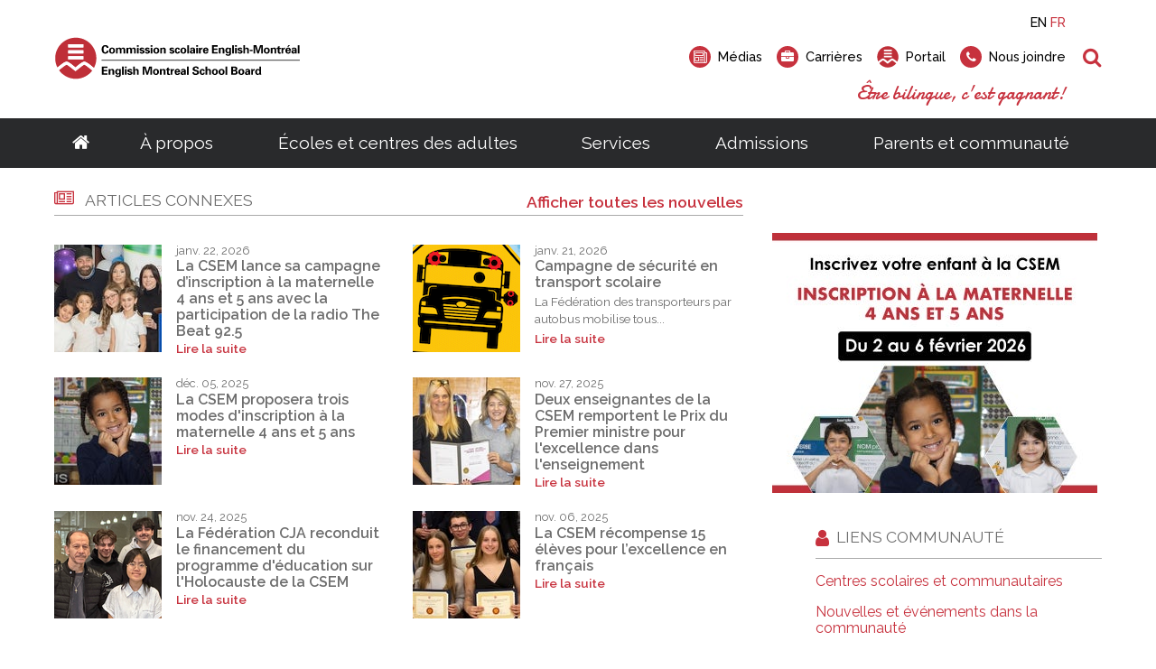

--- FILE ---
content_type: text/html; charset=utf-8
request_url: https://www.emsb.qc.ca/csem/nouvelles/www.csdm.ca
body_size: 30260
content:


<!doctype html>

<html id="html">

<head prefix="og: https://ogp.me/ns# fb: https://ogp.me/ns/fb#">
    

<meta charset="utf-8">
<meta name="viewport" content="width=device-width, initial-scale=1">
<meta http-equiv="X-UA-Compatible" content="IE=edge">
<title data-bind="text: page().title">Détails de l'article</title>
<link rel="shortcut icon" href="/favicon.ico" />

















<meta name="twitter:card" content="summary" /><meta name="twitter:url" content="https://www.emsb.qc.ca/csem/nouvelles/www.csdm.ca" /><meta name="twitter:title" content="Détails de l'article" />
<meta property="og:title" content="Détails de l'article" /><meta property="og:url" content="https://www.emsb.qc.ca/csem/nouvelles/www.csdm.ca" /><meta property="og:type" content="website" />


    
<script>
    /*! loadCSS. [c]2017 Filament Group, Inc. MIT License */
    !function (a) { "use strict"; var b = function (b, c, d) { function e(a) { return h.body ? a() : void setTimeout(function () { e(a) }) } function f() { i.addEventListener && i.removeEventListener("load", f), i.media = d || "all" } var g, h = a.document, i = h.createElement("link"); if (c) g = c; else { var j = (h.body || h.getElementsByTagName("head")[0]).childNodes; g = j[j.length - 1] } var k = h.styleSheets; i.rel = "stylesheet", i.href = b, i.media = "only x", e(function () { g.parentNode.insertBefore(i, c ? g : g.nextSibling) }); var l = function (a) { for (var b = i.href, c = k.length; c--;) if (k[c].href === b) return a(); setTimeout(function () { l(a) }) }; return i.addEventListener && i.addEventListener("load", f), i.onloadcssdefined = l, l(f), i }; "undefined" != typeof exports ? exports.loadCSS = b : a.loadCSS = b }("undefined" != typeof global ? global : this);

    /*! onloadCSS. (onload callback for loadCSS) [c]2017 Filament Group, Inc. MIT License */
    function onloadCSS(a, b) { function c() { !d && b && (d = !0, b.call(a)) } var d; a.addEventListener && a.addEventListener("load", c), a.attachEvent && a.attachEvent("onload", c), "isApplicationInstalled" in navigator && "onloadcssdefined" in a && a.onloadcssdefined(c) }

    /*! loadCSS rel=preload polyfill. [c]2017 Filament Group, Inc. MIT License */
    !function (a) { if (a.loadCSS) { var b = loadCSS.relpreload = {}; if (b.support = function () { try { return a.document.createElement("link").relList.supports("preload") } catch (b) { return !1 } }, b.poly = function () { for (var b = a.document.getElementsByTagName("link"), c = 0; c < b.length; c++) { var d = b[c]; "preload" === d.rel && "style" === d.getAttribute("as") && (a.loadCSS(d.href, d, d.getAttribute("media")), d.rel = null) } }, !b.support()) { b.poly(); var c = a.setInterval(b.poly, 300); a.addEventListener && a.addEventListener("load", function () { b.poly(), a.clearInterval(c) }), a.attachEvent && a.attachEvent("onload", function () { a.clearInterval(c) }) } } }(this);
</script>


<!-- Critical CSS-->
<style>/*! normalize.css v7.0.0 | MIT License | github.com/necolas/normalize.css */
html{line-height:1.15;-ms-text-size-adjust:100%;-webkit-text-size-adjust:100%;}body{margin:0;}article,aside,footer,header,nav,section{display:block;}h1{font-size:2em;margin:.67em 0;}figcaption,figure,main{display:block;}figure{margin:1em 40px;}hr{box-sizing:content-box;height:0;overflow:visible;}pre{font-family:monospace,monospace;font-size:1em;}a{background-color:transparent;-webkit-text-decoration-skip:objects;}abbr[title]{border-bottom:none;text-decoration:underline;text-decoration:underline dotted;}b,strong{font-weight:inherit;}b,strong{font-weight:bolder;}code,kbd,samp{font-family:monospace,monospace;font-size:1em;}dfn{font-style:italic;}mark{background-color:#ff0;color:#000;}small{font-size:80%;}sub,sup{font-size:75%;line-height:0;position:relative;vertical-align:baseline;}sub{bottom:-.25em;}sup{top:-.5em;}audio,video{display:inline-block;}audio:not([controls]){display:none;height:0;}img{border-style:none;}svg:not(:root){overflow:hidden;}button,input,optgroup,select,textarea{font-family:sans-serif;font-size:100%;line-height:1.15;margin:0;}button,input{overflow:visible;}button,select{text-transform:none;}button,html [type="button"],[type="reset"],[type="submit"]{-webkit-appearance:button;}button::-moz-focus-inner,[type="button"]::-moz-focus-inner,[type="reset"]::-moz-focus-inner,[type="submit"]::-moz-focus-inner{border-style:none;padding:0;}button:-moz-focusring,[type="button"]:-moz-focusring,[type="reset"]:-moz-focusring,[type="submit"]:-moz-focusring{outline:1px dotted ButtonText;}fieldset{padding:.35em .75em .625em;}legend{box-sizing:border-box;color:inherit;display:table;max-width:100%;padding:0;white-space:normal;}progress{display:inline-block;vertical-align:baseline;}textarea{overflow:auto;}[type="checkbox"],[type="radio"]{box-sizing:border-box;padding:0;}[type="number"]::-webkit-inner-spin-button,[type="number"]::-webkit-outer-spin-button{height:auto;}[type="search"]{-webkit-appearance:textfield;outline-offset:-2px;}[type="search"]::-webkit-search-cancel-button,[type="search"]::-webkit-search-decoration{-webkit-appearance:none;}::-webkit-file-upload-button{-webkit-appearance:button;font:inherit;}details,menu{display:block;}summary{display:list-item;}canvas{display:inline-block;}template{display:none;}[hidden]{display:none;}.mobile-hide{display:none;}@media(min-width:1025px){.mobile-hide{display:initial;}}@media(min-width:1025px){.desktop-hide{display:none;}}.container{width:100%;max-width:72.5rem;margin-left:auto;margin-right:auto;padding-left:1rem;padding-right:1rem;}@media(min-width:1160px){.container{padding-left:0;padding-right:0;}}.font-raleway{font-family:'Raleway',Verdana,Arial,sans-serif;}.font-damion{font-family:'Damion',cursive;}.font-icomoon{font-family:'icomoon' !important;speak:none;}.breakout{margin-left:calc(-50vw + 50%);margin-right:calc(-50vw + 50%);}.button-color{background:#c7323e;}.font-normal{font-weight:400;}.font-medium{font-weight:500;}.font-semibold{font-weight:600;}.font-bold{font-weight:700;}.font-extrabold{font-weight:800;}.font-black{font-weight:900;}.fade-out{transition:opacity 1s ease-out;opacity:0;position:absolute;z-index:0;top:0;width:100%;}.fade-in{animation:fade-in 1s;}@keyframes fade-in{0%{opacity:0;}100%{opacity:1;}}*,*:before,*:after{box-sizing:border-box;}html,button,input,select,textarea,.pure-g [class*="pure-u"]{font-family:'Raleway',Verdana,Arial,sans-serif;color:#6d6d6d;}main{position:relative;overflow:hidden;}header{position:relative;}.header__container{width:100%;max-width:72.5rem;margin-left:auto;margin-right:auto;padding-left:1rem;padding-right:1rem;display:flex;justify-content:space-between;align-items:center;padding-top:1rem;padding-bottom:1rem;font-weight:500;height:80px;position:relative;}@media(min-width:1160px){.header__container{padding-left:0;padding-right:0;}}.header__logo-wrapper{flex:0 0 59%;}.header__logo{display:block;max-width:225px;}.header__right{text-align:right;display:none;}.header__right-language{margin-bottom:1rem;}.header__right-language-link{text-decoration:none;color:#000;font-size:.9em;}.header__right-language-link--active{color:#c7323e;}.header__right-meta-search{height:1.6em;display:flex;align-items:center;}.header__right-meta-search-link{text-decoration:none;display:inline-flex;align-items:center;height:1.4em;color:#000;transition:color .2s ease-out;flex:0 0 auto;}.header__right-meta-search-link:hover,.header__right-meta-search-linkactive,.header__right-meta-search-link:focus{color:#c7323e;}.header__right-meta-search-link~.header__right-meta-search-link{margin-left:1rem;}.header__right-meta-search-link-icon{margin-right:.5em;}.header__right-meta-search-link-text{font-size:.9em;display:block;flex:0 0 auto;}.header__right-meta-search-link-img{max-width:1.5rem;margin-right:.5rem;width:100%;height:100%;}.header__right-meta-search-form{margin-left:.5rem;display:flex;align-items:center;display:none;}.header__right-meta-search-form-input{font-size:.8em;padding:.3em .4em .3em 1em;margin-left:-.8em;background:#eee;border:solid 1px #eee;border-top-right-radius:1em;border-bottom-right-radius:1em;width:100%;}.header__right-meta-search-form-input:focus{outline:none;border-color:#c7323e;background:#fff;}.header__right-meta-search-form-button{font-size:.8em;padding:.3em .4em;border:none;background:#c7323e;color:#fff;position:absolute !important;height:1px;width:1px;overflow:hidden;clip:rect(1px 1px 1px 1px);clip:rect(1px,1px,1px,1px);}.header__right-tagline{margin-top:1rem;font-family:'Damion',cursive;font-size:1.3rem;color:#c7323e;}.header__warning-bar{background:#c7323e;color:#fff;}.header__warning-bar-container{width:100%;max-width:72.5rem;margin-left:auto;margin-right:auto;padding-left:1rem;padding-right:1rem;display:flex;justify-content:space-between;align-items:center;padding-top:1rem;padding-bottom:1rem;text-decoration:none;color:#fff;}@media(min-width:1160px){.header__warning-bar-container{padding-left:0;padding-right:0;}}.header__warning-bar-container:focus{outline:none;}.header__warning-bar-link{text-decoration:none;color:#fff;}.header__nav{background:#292a2c;font-size:1.2rem;position:relative;display:none;}.header__nav-container{max-width:72.5rem;margin-left:auto;margin-right:auto;padding-left:1rem;padding-right:1rem;display:flex;width:100%;}@media(min-width:1160px){.header__nav-container{padding-left:0;padding-right:0;}}.header__nav-link{text-decoration:none;color:#fff;padding:1rem;transition:color .2s ease-in;}.header__nav-link:hover,.header__nav-link--open{color:#c7323e;}.header__nav-link:hover+.header__nav-dropdown,.header__nav-link--open+.header__nav-dropdown{max-height:500px;box-shadow:0 5px 15px rgba(0,0,0,.2);}.header__nav-link--home{font-size:1.3rem;padding:1rem 0;}.header__nav-main{flex:1 0 auto;display:flex;justify-content:space-around;}.header__nav-dropdown-title{font-weight:600;margin-bottom:1rem;text-decoration:none;color:#000;margin-bottom:.3rem;display:block;}.header__nav-dropdown{position:absolute;top:100%;left:0;width:100%;background:#fff;z-index:10000;max-height:0;transition:max-height .2s ease-out .3s;overflow:hidden;}.header__nav-dropdown:hover,.header__nav-dropdown:focus,.header__nav-dropdown.ally-focus-within{max-height:500px;box-shadow:0 5px 15px rgba(0,0,0,.2);}.header__nav-dropdown-container{width:100%;max-width:72.5rem;margin-left:auto;margin-right:auto;padding-left:1rem;padding-right:1rem;padding:2rem 1rem;}@media(min-width:1160px){.header__nav-dropdown-container{padding-left:0;padding-right:0;}}.header__nav-dropdown-section-wrapper{margin:0 -1rem;display:flex;width:100%;padding:0;}.header__nav-dropdown-section{border-right:solid 1px #ccc;flex:1 0 auto;padding:0 1rem;font-size:.9rem;}.header__nav-dropdown-section:last-child{border:none;}.header__nav-dropdown-section--images{flex:0 1 300px;}.header__nav-dropdown-list{list-style-type:none;margin:0 0 1rem 0;padding:0;}.header__nav-dropdown-list-item{list-style-type:none;margin:0;padding:0;}.header__nav-dropdown-list-item-link{text-decoration:none;display:inline-block;margin-bottom:.3rem;color:#000;transition:color .2s ease-in;}.header__nav-dropdown-list-item-link--first{font-weight:600;font-size:1rem;margin-bottom:.5rem;}.header__nav-dropdown-list-item-link:hover,.header__nav-dropdown-list-item-link:active{color:#c7323e;}.header__nav-dropdown-list-item-link--no-hover:hover,.header__nav-dropdown-list-item-link--no-hover:active{color:#000;}.header__nav-img-link{display:block;margin-bottom:1rem;}.header__nav-img-content{display:block;max-width:100%;}.header__nav-mobile{background:#292a2c;position:relative;height:56px;}.header__nav-mobile-container{width:100%;max-width:72.5rem;margin-left:auto;margin-right:auto;padding-left:1rem;padding-right:1rem;padding:1rem;display:flex;justify-content:space-between;align-items:center;}@media(min-width:1160px){.header__nav-mobile-container{padding-left:0;padding-right:0;}}.header__nav-mobile-language-link{text-decoration:none;color:#fff;}.header__nav-mobile-language-link--active{color:#c7323e;}.header__nav-mobile-language-link~.header__nav-mobile-language-link{margin-left:.5rem;}.header__nav-mobile-search-wrapper{position:relative;}.header__nav-mobile-search{font-size:1.4rem;text-decoration:none;}.header__nav-mobile-search-text{position:absolute !important;height:1px;width:1px;overflow:hidden;clip:rect(1px 1px 1px 1px);clip:rect(1px,1px,1px,1px);}.header__nav-mobile-search-icon{color:#c7323e;}.header__nav-mobile-search-form{position:absolute;left:0;right:0;top:100%;width:100%;background:#292a2c;z-index:10001;padding:0 1rem;display:flex;max-height:0;overflow:hidden;transition:all .2s ease-out;}.header__nav-mobile-search-form--open{max-height:100px;padding-top:.6rem;padding-bottom:.6rem;}.header__nav-mobile-search-form-input{padding:.5em .8em;flex:1 1 auto;max-width:none;min-width:0;border:solid 1px #fff;}.header__nav-mobile-search-form-input:active,.header__nav-mobile-search-form-input:focus{border-color:#c65059;}.header__nav-mobile-search-form-button{border:none;background:#c7323e;color:#fff;text-transform:uppercase;font-weight:500;font-size:.8rem;padding:.5em .8em;}@media(min-width:1025px){.header__container{height:auto;}.header__logo{max-width:275px;}.header__nav{display:block;}.header__nav-mobile{display:none;}.header__right{display:block;}}</style>

<!-- Main CSS -->
<link rel="preload" href="/Content/less/app.min.css?v=1.1" as="style" onload="this.rel='stylesheet'">
<noscript><link rel="stylesheet" href="/Content/less/app.min.css?v=1.1"></noscript>
<link rel="preload" href="/Content/css/jquery-ui/jquery-ui.min.css" as="style" onload="this.rel='stylesheet'">

<!-- Google Fonts -->
<link rel="preload" href="https://fonts.googleapis.com/css?family=Raleway:400,500,600,700,800,900|Damion" as="style" onload="this.rel='stylesheet'">
<noscript><link rel="stylesheet" href="https://fonts.googleapis.com/css?family=Raleway:400,500,600,700,800,900|Damion"></noscript>




<meta name="description" content="" />
<meta http-equiv='content-language' content='fr-ca'/>
<link rel="stylesheet" type="text/css" href="/ecms-editor-css.ashx/global.css" /><meta name="generator" content="Agility CMS" />
<meta name="agility_timestamp" content="2026-01-24 06:27:37 " /><meta name="agility_attributes" content="Mode=Live, IsPreview=False, Language=fr-ca, Machine=wn1xsdwk000799, CustomOutputCache=False" />



 <!-- Start cookie banner script --> 
<script id="cookieyes" type="text/javascript" src="https://cdn-cookieyes.com/client_data/4f99ad5bef1282bf5f22ff90/script.js"></script>
 <!-- End cookie banner script -->
<style>

.article-listing__container {
    padding-top: 1.5rem;
    padding-bottom: 1.5rem;
}


.article-listing__header-text {
    padding-bottom: .8rem;
}

.article-listing__header {
      border-bottom: solid 1px #aaa;
}

.article-listing__header-left {
    align-items: left;
    display: block;
    padding-bottom: .5rem;
}



@media screen and (min-width: 1025px) {
.sidebar-content-zone {
margin-top: 2.5rem;
}

.info-box {
    padding: 25px;
    margin: 40px;
max-width: 90%;
}

.link-array {
    margin: 0rem 0rem 0rem 3rem;
background: #fff0;
}

}
.link-array__container {
    width: 100%;
background: #fff0;
}


.link-array__item {
    flex: 0 0 100%;
margin-bottom: 2rem;
}


.link-array__item-title {
    margin-bottom: 1rem;
}

</style>




    <script async defer src="https://maps.googleapis.com/maps/api/js?key=AIzaSyCTnnxWt9wDpzyCob8vLTtFrNa2bsL9Oss"></script>
    <script src="https://unpkg.com/@agility/web-studio-sdk@latest/dist/index.js"></script>
</head>

<body id="body" data-agility-guid="eadad41c-5283-4ef2-a789-1ec727afb0ad">

    <div id="body__inner" class="global-loading" data-bind="globalLoading: initialLoading">



        
        <main data-bind="main: page">

            <div class="template-container">
                



    <header>
        <div class="header__container">

            <a href="/csem"
               title=""
               target="_self"
               class="header__logo-wrapper">
                <img alt="Logo de Commission scolaire English-Montréal" class="header__logo" src="https://cdn.aglty.io/emsb/emsb-website/common/img/header-footer/emsb-logo-header.svg" />
            </a>

            <div class="header__right">

                <div class="header__right-language">
                    <a class="header__right-language-link" href="#" data-bind="languageSwitcher: 'en-ca'">EN</a>
                    <a class="header__right-language-link" href="#" data-bind="languageSwitcher: 'fr-ca'">FR</a>

                </div>
                <div class="header__right-meta-search">

                        <a href="/csem/parents-et-communaute/medias/presse"
                           title="M&#233;dias"
                           target="_self"
                           class="header__right-meta-search-link">
                                <span class="header__right-meta-search-link-icon circle-icon" aria-hidden="true">
                                    <span class="circle-icon__bg"></span>
                                    <span class="circle-icon__content icon-newspaper"></span>
                                </span>
                            <span class="header__right-meta-search-link-text">M&#233;dias</span>
                        </a>
                        <a href="/csem/a-propos-de-la-csem/carrieres"
                           title="Carri&#232;res"
                           target="_self"
                           class="header__right-meta-search-link">
                                <span class="header__right-meta-search-link-icon circle-icon" aria-hidden="true">
                                    <span class="circle-icon__bg"></span>
                                    <span class="circle-icon__content icon-briefcase"></span>
                                </span>
                            <span class="header__right-meta-search-link-text">Carri&#232;res</span>
                        </a>
                        <a href="https://eduemsbqc.sharepoint.com/SitePages/Home.aspx"
                           title="Portail"
                           target="_blank"
                           class="header__right-meta-search-link">
<img alt="EMSB ePortal" class="header__right-meta-search-link-img" src="https://cdn.aglty.io/emsb/emsb-website/common/img/header-footer/location-logo.svg" />                            <span class="header__right-meta-search-link-text">Portail</span>
                        </a>
                        <a href="/csem/nous-joindre"
                           title="Nous joindre"
                           target="_self"
                           class="header__right-meta-search-link">
                                <span class="header__right-meta-search-link-icon circle-icon" aria-hidden="true">
                                    <span class="circle-icon__bg"></span>
                                    <span class="circle-icon__content icon-phone"></span>
                                </span>
                            <span class="header__right-meta-search-link-text">Nous joindre</span>
                        </a>

                        <form class="header__right-meta-search-form" method="get" action="/csem/search-results">

                            <span class="header__right-meta-search-form-icon circle-icon" aria-hidden="true">
                                <span class="circle-icon__bg"></span>
                                <span class="circle-icon__content icon-search"></span>
                            </span>

                            <input type="text"
                                   name="q"
                                   class="header__right-meta-search-form-input"
                                   placeholder="Recherche">

                            <input type="submit" value="Recherche" class="header__right-meta-search-form-button" tabindex="-1">

                        </form>

                </div>

                <div class="header__right-tagline">&#202;tre bilingue, c&#39;est gagnant!</div>
            </div>

                <div class="header__nav-mobile-search-wrapper">
                    <a href="#" class="header__nav-mobile-search" data-bind="click: APP.mobileSearch.open.toggle, attr: {'aria-label': APP.mobileSearch.open() ? 'Close Search' : 'Open Search', 'title': APP.mobileSearch.open() ? 'Close Search' : 'Open Search' }" title="Open Search">
                        <span class="header__nav-mobile-search-icon icon-search" aria-hidden="true"></span>
                        <span class="header__nav-mobile-search-text">Recherche</span>
                    </a>
                </div>
                <form method="GET" action="/csem/search-results" class="header__nav-mobile-search-form"  data-bind="css: {'header__nav-mobile-search-form--open': APP.mobileSearch.open()}, attr: {'aria-hidden': APP.mobileSearch.open() ? 'false' : 'true'}">
                    <input name="q"
                           placeholder="Recherche"
                           class="header__nav-mobile-search-form-input" type="text">

                    <input type="submit" value="Recherche" class="header__nav-mobile-search-form-button">
                </form>

        </div>


        <nav id="header__nav-desktop" class="header__nav" >

            <div class="header__nav-container">

                <div class="header__nav-main">

                    <a href="/csem" title="Go to homepage" class="header__nav-link header__nav-link--home">
                        <span class="icon-home" aria-hidden="true"></span>
                    </a>

<a class="header__nav-link" href="/csem/a-propos-de-la-csem" target="_self" title="À propos ">&#192; propos </a>                            <div class="header__nav-dropdown" tabindex="-1">

                                <div class="header__nav-dropdown-container">

                                    <div class="header__nav-dropdown-section-wrapper">

                                            <div class="header__nav-dropdown-section">
                                                

                                                

                                                <ul class="header__nav-dropdown-list">

                                                        <li class="header__nav-dropdown-list-item">

<a class="header__nav-dropdown-list-item-link header__nav-dropdown-list-item-link--first" href="/csem/a-propos-de-la-csem/commission-scolaire" target="_self" title="Commission scolaire">Commission scolaire</a>
                                                            <ul class="header__nav-dropdown-list header__nav-dropdown-list--child">
                                                                    <li class="header__nav-dropdown-list-item">
                                                                        <a class="header__nav-dropdown-list-item-link" href="/csem/a-propos-de-la-csem/commission-scolaire/a-propos" target="_self" title="À propos de la CSEM">&#192; propos de la CSEM</a>
                                                                    </li>
                                                                    <li class="header__nav-dropdown-list-item">
                                                                        <a class="header__nav-dropdown-list-item-link" href="/csem/a-propos-de-la-csem/commission-scolaire/territoire" target="_self" title="Notre territoire">Notre territoire</a>
                                                                    </li>
                                                                    <li class="header__nav-dropdown-list-item">
                                                                        <a class="header__nav-dropdown-list-item-link" href="/csem/a-propos-de-la-csem/commission-scolaire/taux-de-reussite" target="_self" title="Taux de réussite">Taux de r&#233;ussite</a>
                                                                    </li>
                                                                    <li class="header__nav-dropdown-list-item">
                                                                        <a class="header__nav-dropdown-list-item-link" href="/csem/a-propos-de-la-csem/commission-scolaire/systeme-scolaire" target="_self" title="Système scolaire québécois">Syst&#232;me scolaire qu&#233;b&#233;cois</a>
                                                                    </li>
                                                                    <li class="header__nav-dropdown-list-item">
                                                                        <a class="header__nav-dropdown-list-item-link" href="/csem/a-propos-de-la-csem/commission-scolaire/programmes-francais" target="_self" title="Programmes de français">Programmes de fran&#231;ais</a>
                                                                    </li>
                                                                    <li class="header__nav-dropdown-list-item">
                                                                        <a class="header__nav-dropdown-list-item-link" href="/csem/a-propos-de-la-csem/commission-scolaire/faq" target="_self" title="Foire aux questions">Foire aux questions</a>
                                                                    </li>
                                                                    <li class="header__nav-dropdown-list-item">
                                                                        <a class="header__nav-dropdown-list-item-link" href="/csem/a-propos-de-la-csem/carrieres" target="_self" title="Carrières">Carri&#232;res</a>
                                                                    </li>
                                                            </ul>
                                                        </li>
                                                        <li class="header__nav-dropdown-list-item">

<a class="header__nav-dropdown-list-item-link header__nav-dropdown-list-item-link--first" href="/csem/a-propos-de-la-csem/administration" target="_self" title="Administration">Administration</a>
                                                            <ul class="header__nav-dropdown-list header__nav-dropdown-list--child">
                                                                    <li class="header__nav-dropdown-list-item">
                                                                        <a class="header__nav-dropdown-list-item-link" href="/csem/a-propos-de-la-csem/administration/direction-generale" target="_self" title="Direction générale">Direction g&#233;n&#233;rale</a>
                                                                    </li>
                                                                    <li class="header__nav-dropdown-list-item">
                                                                        <a class="header__nav-dropdown-list-item-link" href="/csem/a-propos-de-la-csem/administration/cadres-superieurs-services" target="_self" title="Cadres supérieurs et services">Cadres sup&#233;rieurs et services</a>
                                                                    </li>
                                                            </ul>
                                                        </li>
                                                </ul>

                                            </div>
                                            <div class="header__nav-dropdown-section">
                                                

                                                

                                                <ul class="header__nav-dropdown-list">

                                                        <li class="header__nav-dropdown-list-item">

<a class="header__nav-dropdown-list-item-link header__nav-dropdown-list-item-link--first" href="/csem/a-propos-de-la-csem/gouvernance" target="_self" title="Gouvernance">Gouvernance</a>
                                                            <ul class="header__nav-dropdown-list header__nav-dropdown-list--child">
                                                                    <li class="header__nav-dropdown-list-item">
                                                                        <a class="header__nav-dropdown-list-item-link" href="/csem/a-propos-de-la-csem/gouvernance/president" target="_self" title="Présidence">Pr&#233;sidence</a>
                                                                    </li>
                                                                    <li class="header__nav-dropdown-list-item">
                                                                        <a class="header__nav-dropdown-list-item-link" href="/csem/a-propos-de-la-csem/gouvernance/commissaires" target="_self" title="Conseil des commissaires">Conseil des commissaires</a>
                                                                    </li>
                                                                    <li class="header__nav-dropdown-list-item">
                                                                        <a class="header__nav-dropdown-list-item-link" href="/csem/a-propos-de-la-csem/gouvernance/comites" target="_self" title="Comités">Comit&#233;s</a>
                                                                    </li>
                                                                    <li class="header__nav-dropdown-list-item">
                                                                        <a class="header__nav-dropdown-list-item-link" href="/csem/a-propos-de-la-csem/documents/Ordres-du-jour-des-reunions" target="_self" title="Ordres du jour des réunions">Ordres du jour des r&#233;unions</a>
                                                                    </li>
                                                                    <li class="header__nav-dropdown-list-item">
                                                                        <a class="header__nav-dropdown-list-item-link" href="/csem/a-propos-de-la-csem/gouvernance/proces-verbaux" target="_self" title="Procès-verbaux">Proc&#232;s-verbaux</a>
                                                                    </li>
                                                                    <li class="header__nav-dropdown-list-item">
                                                                        <a class="header__nav-dropdown-list-item-link" href="/csem/a-propos-de-la-csem/gouvernance/politiques-reglements" target="_self" title="Politiques et règlements">Politiques et r&#232;glements</a>
                                                                    </li>
                                                                    <li class="header__nav-dropdown-list-item">
                                                                        <a class="header__nav-dropdown-list-item-link" href="/csem/a-propos-de-la-csem/gouvernance/procedures-directrices" target="_self" title="Procédures et lignes directrices">Proc&#233;dures et lignes directrices</a>
                                                                    </li>
                                                                    <li class="header__nav-dropdown-list-item">
                                                                        <a class="header__nav-dropdown-list-item-link" href="/csem/a-propos-de-la-csem/gouvernance/acces-a-l-information" target="_self" title="accès à l&#39;information ">Acc&#232;s &#224; l&#39;information </a>
                                                                    </li>
                                                                    <li class="header__nav-dropdown-list-item">
                                                                        <a class="header__nav-dropdown-list-item-link" href="/csem/a-propos-de-la-csem/gouvernance/elections/voting-rights-fr" target="_self" title="Élections scolaires">&#201;lections scolaires</a>
                                                                    </li>
                                                                    <li class="header__nav-dropdown-list-item">
                                                                        <a class="header__nav-dropdown-list-item-link" href="/csem/a-propos-de-la-csem/gouvernance/webdiffusion" target="_self" title="Webdiffusion en direct des réunions du conseil ">Webdiffusion en direct des r&#233;unions du conseil</a>
                                                                    </li>
                                                                    <li class="header__nav-dropdown-list-item">
                                                                        <a class="header__nav-dropdown-list-item-link" href="/csem/a-propos-de-la-csem/gouvernance/reunions-du-conseil" target="_self" title="Calendrier des réunions du conseil">Calendrier des r&#233;unions du conseil</a>
                                                                    </li>
                                                            </ul>
                                                        </li>
                                                </ul>

                                            </div>
                                            <div class="header__nav-dropdown-section">
                                                

                                                

                                                <ul class="header__nav-dropdown-list">

                                                        <li class="header__nav-dropdown-list-item">

<a class="header__nav-dropdown-list-item-link header__nav-dropdown-list-item-link--first" href="/csem/a-propos-de-la-csem/documents" target="_self" title="Documents">Documents</a>
                                                            <ul class="header__nav-dropdown-list header__nav-dropdown-list--child">
                                                                    <li class="header__nav-dropdown-list-item">
                                                                        <a class="header__nav-dropdown-list-item-link" href="/csem/a-propos-de-la-csem/documents/calendriers" target="_self" title="Calendriers annuels">Calendriers annuels</a>
                                                                    </li>
                                                                    <li class="header__nav-dropdown-list-item">
                                                                        <a class="header__nav-dropdown-list-item-link" href="/csem/a-propos-de-la-csem/documents/rapports-annuels" target="_self" title="Rapports annuels">Rapports annuels</a>
                                                                    </li>
                                                                    <li class="header__nav-dropdown-list-item">
                                                                        <a class="header__nav-dropdown-list-item-link" href="/csem/a-propos-de-la-csem/documents/etats-financiers" target="_self" title="États financiers">&#201;tats financiers</a>
                                                                    </li>
                                                                    <li class="header__nav-dropdown-list-item">
                                                                        <a class="header__nav-dropdown-list-item-link" href="/csem/a-propos-de-la-csem/documents/plan-triennal" target="_self" title="Plan triennal">Plan triennal</a>
                                                                    </li>
                                                                    <li class="header__nav-dropdown-list-item">
                                                                        <a class="header__nav-dropdown-list-item-link" href="/csem/a-propos-de-la-csem/documents/consultation" target="_self" title="Processus de consultation">Processus de consultation</a>
                                                                    </li>
                                                                    <li class="header__nav-dropdown-list-item">
                                                                        <a class="header__nav-dropdown-list-item-link" href="https://cdn.aglty.io/emsb/emsb-website/en/docs/2025-2026/sept-30-2025-by-grade-extracted-2025-10-31.pdf" target="_blank" title="Sommaire des inscriptions (version anglaise)">Sommaire des inscriptions (version anglaise)</a>
                                                                    </li>
                                                                    <li class="header__nav-dropdown-list-item">
                                                                        <a class="header__nav-dropdown-list-item-link" href="/csem/a-propos-de-la-csem/documents/avis-publics" target="_self" title="Avis publics">Avis publics</a>
                                                                    </li>
                                                                    <li class="header__nav-dropdown-list-item">
                                                                        <a class="header__nav-dropdown-list-item-link" href="/csem/ecoles/trouver-une-ecole-ou-un-centre" target="_blank" title="Répertoire des écoles et centres">R&#233;pertoire des &#233;coles et centres</a>
                                                                    </li>
                                                                    <li class="header__nav-dropdown-list-item">
                                                                        <a class="header__nav-dropdown-list-item-link" href="https://cdn.aglty.io/emsb/emsb-website/fr/docs/2023-2024/emsb-commitment-to-success-plan-2023-2027-final-fr-revisions-august-21.pdf" target="_blank" title="CSEM Plan d&#39;engagement vers la réussite (PDF)">Plan d&#39;engagement vers la r&#233;ussite</a>
                                                                    </li>
                                                            </ul>
                                                        </li>
                                                </ul>

                                            </div>

                                            <div class="header__nav-dropdown-section rich-text">
                                                <p class="cta-nav">Envie de <g class="gr_ gr_6 gr-alert gr_spell gr_inline_cards gr_run_anim ContextualSpelling ins-del multiReplace" id="6" data-gr-id="6">faire</g> carri&egrave;re &agrave; la CSEM?</p>
<p><span class="red-button"><a href="/csem/a-propos-de-la-csem/carrieres" target="_self">Offres <g class="gr_ gr_5 gr-alert gr_spell gr_inline_cards gr_run_anim ContextualSpelling" id="5" data-gr-id="5">d'emploi</g></a></span></p>
                                            </div>
                                    </div>
                                </div>
                            </div>
<a class="header__nav-link" href="/csem/ecoles" target="_self" title="Écoles et centres des adultes">&#201;coles et centres des adultes</a>                            <div class="header__nav-dropdown" tabindex="-1">

                                <div class="header__nav-dropdown-container">

                                    <div class="header__nav-dropdown-section-wrapper">

                                            <div class="header__nav-dropdown-section">
                                                

                                                

                                                <ul class="header__nav-dropdown-list">

                                                        <li class="header__nav-dropdown-list-item">

<a class="header__nav-dropdown-list-item-link header__nav-dropdown-list-item-link--first" href="/csem/ecoles/primaire" target="_self" title="Primaire">Primaire</a>
                                                            <ul class="header__nav-dropdown-list header__nav-dropdown-list--child">
                                                                    <li class="header__nav-dropdown-list-item">
                                                                        <a class="header__nav-dropdown-list-item-link" href="/csem/ecoles/primaire/ecoles-primaires" target="_self" title="Écoles">&#201;coles</a>
                                                                    </li>
                                                                    <li class="header__nav-dropdown-list-item">
                                                                        <a class="header__nav-dropdown-list-item-link" href="/csem/ecoles/primaire/programmes" target="_self" title="Programmes">Programmes</a>
                                                                    </li>
                                                                    <li class="header__nav-dropdown-list-item">
                                                                        <a class="header__nav-dropdown-list-item-link" href="/csem/ecoles/primaire/service-de-garde" target="_self" title="Services de garde B.A.S.E.">Services de garde B.A.S.E.</a>
                                                                    </li>
                                                                    <li class="header__nav-dropdown-list-item">
                                                                        <a class="header__nav-dropdown-list-item-link" href="/csem/parents-et-communaute/ressources-familiales-0-a-5-ans" target="_self" title="Transition vers le préscolaire">Transition vers le pr&#233;scolaire</a>
                                                                    </li>
                                                            </ul>
                                                        </li>
                                                        <li class="header__nav-dropdown-list-item">

<a class="header__nav-dropdown-list-item-link header__nav-dropdown-list-item-link--first" href="/csem/ecoles/secondaire" target="_self" title="Secondaire">Secondaire</a>
                                                            <ul class="header__nav-dropdown-list header__nav-dropdown-list--child">
                                                                    <li class="header__nav-dropdown-list-item">
                                                                        <a class="header__nav-dropdown-list-item-link" href="/csem/ecoles/secondaire/ecoles-secondaires" target="_self" title="Écoles">&#201;coles</a>
                                                                    </li>
                                                                    <li class="header__nav-dropdown-list-item">
                                                                        <a class="header__nav-dropdown-list-item-link" href="/csem/ecoles/secondaire/programmes" target="_self" title="Programmes">Programmes</a>
                                                                    </li>
                                                                    <li class="header__nav-dropdown-list-item">
                                                                        <a class="header__nav-dropdown-list-item-link" href="/csem/ecoles/secondaire/ecoles-innovatrices" target="_self" title="Réseau d’écoles innovatrices">R&#233;seau d’&#233;coles innovatrices</a>
                                                                    </li>
                                                                    <li class="header__nav-dropdown-list-item">
                                                                        <a class="header__nav-dropdown-list-item-link" href="/csem/parents-et-communaute/transitions-scolaires-secondaires" target="_self" title="Transition vers le secondaire">Transition vers le secondaire</a>
                                                                    </li>
                                                            </ul>
                                                        </li>
                                                        <li class="header__nav-dropdown-list-item">

<a class="header__nav-dropdown-list-item-link header__nav-dropdown-list-item-link--first" href="/csem/ecoles/initiatives" target="_self" title="Our Initiatives">Nos initiatives</a>
                                                            <ul class="header__nav-dropdown-list header__nav-dropdown-list--child">
                                                                    <li class="header__nav-dropdown-list-item">
                                                                        <a class="header__nav-dropdown-list-item-link" href="/csem/ecoles/initiatives/odetojoy" target="_self" title="Hymne à la joie : Une célébration de la musique">Hymne &#224; la joie : Une c&#233;l&#233;bration de la musique</a>
                                                                    </li>
                                                                    <li class="header__nav-dropdown-list-item">
                                                                        <a class="header__nav-dropdown-list-item-link" href="/csem/ecoles/initiatives/cultive-le-francais" target="_self" title="À la CSEM, on cultive le français…jour après jour">&#192; la CSEM, on cultive le fran&#231;ais…jour apr&#232;s jour</a>
                                                                    </li>
                                                                    <li class="header__nav-dropdown-list-item">
                                                                        <a class="header__nav-dropdown-list-item-link" href="/csem/qva" target="_self" title="L’académie Quebec virtual CSEM">Acad&#233;mie Quebec virtual CSEM</a>
                                                                    </li>
                                                                    <li class="header__nav-dropdown-list-item">
                                                                        <a class="header__nav-dropdown-list-item-link" href="/csem/ecoles/initiatives/EtreBilingue" target="_self" title="Être bilingue, c&#39;est gagnant!">&#202;tre bilingue, c&#39;est gagnant!</a>
                                                                    </li>
                                                                    <li class="header__nav-dropdown-list-item">
                                                                        <a class="header__nav-dropdown-list-item-link" href="/csem/ecoles/initiatives/diversite" target="_self" title="Diversité et inclusivité">Diversit&#233; et inclusivit&#233;</a>
                                                                    </li>
                                                                    <li class="header__nav-dropdown-list-item">
                                                                        <a class="header__nav-dropdown-list-item-link" href="/csem/ecoles/initiatives/bibliotheques-scolaires" target="_self" title="Bibliothèques scolaires CSEM">Biblioth&#232;ques scolaires CSEM</a>
                                                                    </li>
                                                                    <li class="header__nav-dropdown-list-item">
                                                                        <a class="header__nav-dropdown-list-item-link" href="/csem/ecoles/initiatives/lp" target="_self" title="Littératie physique">Litt&#233;ratie physique</a>
                                                                    </li>
                                                                    <li class="header__nav-dropdown-list-item">
                                                                        <a class="header__nav-dropdown-list-item-link" href="/csem/ecoles/initiatives/stiam" target="_self" title="STIAM">STIAM</a>
                                                                    </li>
                                                            </ul>
                                                        </li>
                                                </ul>

                                            </div>
                                            <div class="header__nav-dropdown-section">
                                                

                                                

                                                <ul class="header__nav-dropdown-list">

                                                        <li class="header__nav-dropdown-list-item">

<a class="header__nav-dropdown-list-item-link header__nav-dropdown-list-item-link--first" href="/csem/ecoles/education-des-adultes" target="_self" title="Éducation des adultes">&#201;ducation des adultes</a>
                                                            <ul class="header__nav-dropdown-list header__nav-dropdown-list--child">
                                                                    <li class="header__nav-dropdown-list-item">
                                                                        <a class="header__nav-dropdown-list-item-link" href="/csem/ecoles/education-des-adultes/centres" target="_self" title="Centres">Centres</a>
                                                                    </li>
                                                                    <li class="header__nav-dropdown-list-item">
                                                                        <a class="header__nav-dropdown-list-item-link" href="/csem/ecoles/education-des-adultes/programmes" target="_self" title="Programmes">Programmes</a>
                                                                    </li>
                                                                    <li class="header__nav-dropdown-list-item">
                                                                        <a class="header__nav-dropdown-list-item-link" href="/csem/ecoles/education-des-adultes/deal" target="_self" title="Formation à distance (DEAL)">Formation &#224; distance (DEAL)</a>
                                                                    </li>
                                                                    <li class="header__nav-dropdown-list-item">
                                                                        <a class="header__nav-dropdown-list-item-link" href="/csem/ecoles/education-des-adultes/sarca" target="_blank" title="SARCA">SARCA</a>
                                                                    </li>
                                                            </ul>
                                                        </li>
                                                        <li class="header__nav-dropdown-list-item">

<a class="header__nav-dropdown-list-item-link header__nav-dropdown-list-item-link--first" href="/csem/ecoles/formation-professionnelle" target="_self" title="Formation professionnelle">Formation professionnelle</a>
                                                            <ul class="header__nav-dropdown-list header__nav-dropdown-list--child">
                                                                    <li class="header__nav-dropdown-list-item">
                                                                        <a class="header__nav-dropdown-list-item-link" href="/csem/ecoles/formation-professionnelle/centres" target="_self" title="Centres">Centres</a>
                                                                    </li>
                                                                    <li class="header__nav-dropdown-list-item">
                                                                        <a class="header__nav-dropdown-list-item-link" href="/csem/ecoles/formation-professionnelle/programmes" target="_self" title="Programmes">Programmes</a>
                                                                    </li>
                                                                    <li class="header__nav-dropdown-list-item">
                                                                        <a class="header__nav-dropdown-list-item-link" href="/csem/ecoles/formation-professionnelle/rac" target="_self" title="Reconnaissance des acquis et des compétences">Reconnaissance des acquis et des comp&#233;tences</a>
                                                                    </li>
                                                            </ul>
                                                        </li>
                                                        <li class="header__nav-dropdown-list-item">

<span class="header__nav-dropdown-list-item-link header__nav-dropdown-list-item-link--no-hover header__nav-dropdown-list-item-link--first">Programmes pour adultes &#224; besoins particuliers</span>
                                                            <ul class="header__nav-dropdown-list header__nav-dropdown-list--child">
                                                                    <li class="header__nav-dropdown-list-item">
                                                                        <a class="header__nav-dropdown-list-item-link" href="https://www.emsb.qc.ca/csem/ecoles/education-des-adultes/programmes/sis" target="_self" title="Services d’intégration sociale (SIS)">Services d’int&#233;gration sociale (SIS)</a>
                                                                    </li>
                                                                    <li class="header__nav-dropdown-list-item">
                                                                        <a class="header__nav-dropdown-list-item-link" href="https://www.emsb.qc.ca/csem/ecoles/education-des-adultes/programmes/sisp" target="_self" title="Services d’intégration socioprofessionnelle (SISP)">Services d’int&#233;gration socioprofessionnelle (SISP)</a>
                                                                    </li>
                                                            </ul>
                                                        </li>
                                                        <li class="header__nav-dropdown-list-item">

<span class="header__nav-dropdown-list-item-link header__nav-dropdown-list-item-link--no-hover header__nav-dropdown-list-item-link--first">Services de tests EAFP</span>
                                                            <ul class="header__nav-dropdown-list header__nav-dropdown-list--child">
                                                                    <li class="header__nav-dropdown-list-item">
                                                                        <a class="header__nav-dropdown-list-item-link" href="https://www.emsb.qc.ca/csem/ecoles/education-des-adultes/programmes/gedts-exams" target="_self" title="Test d’évaluation en éducation générale (GEDTS)">Test d’&#233;valuation en &#233;ducation g&#233;n&#233;rale (GEDTS)</a>
                                                                    </li>
                                                                    <li class="header__nav-dropdown-list-item">
                                                                        <a class="header__nav-dropdown-list-item-link" href="https://www.emsb.qc.ca/csem/ecoles/education-des-adultes/programmes/tens-tests-dequivalence" target="_self" title="Test d&#39;équivalence de niveau de scolarité (TENS)">Test d&#39;&#233;quivalence de niveau de scolarit&#233; (TENS)</a>
                                                                    </li>
                                                            </ul>
                                                        </li>
                                                </ul>

                                            </div>
                                            <div class="header__nav-dropdown-section">
                                                

                                                

                                                <ul class="header__nav-dropdown-list">

                                                        <li class="header__nav-dropdown-list-item">

<a class="header__nav-dropdown-list-item-link header__nav-dropdown-list-item-link--first" href="/csem/services/reseau-de-l-adaptation-scolaire" target="_self" title="Réseau de l&#39;adaptation scolaire">R&#233;seau de l&#39;adaptation scolaire</a>
                                                            <ul class="header__nav-dropdown-list header__nav-dropdown-list--child">
                                                                    <li class="header__nav-dropdown-list-item">
                                                                        <a class="header__nav-dropdown-list-item-link" href="/csem/services/reseau-de-l-adaptation-scolaire/ecole" target="_self" title="Écoles spécialisées">&#201;coles sp&#233;cialis&#233;es</a>
                                                                    </li>
                                                                    <li class="header__nav-dropdown-list-item">
                                                                        <a class="header__nav-dropdown-list-item-link" href="/csem/services/reseau-de-l-adaptation-scolaire/programmes" target="_self" title="Classes et programmes multidisciplinaires">Classes et programmes multidisciplinaires</a>
                                                                    </li>
                                                            </ul>
                                                        </li>
                                                        <li class="header__nav-dropdown-list-item">

<a class="header__nav-dropdown-list-item-link header__nav-dropdown-list-item-link--first" href="/csem/ecoles/transport-et-fonctionnement" target="_self" title="Transport et fonctionnement">Transport et fonctionnement</a>
                                                            <ul class="header__nav-dropdown-list header__nav-dropdown-list--child">
                                                                    <li class="header__nav-dropdown-list-item">
                                                                        <a class="header__nav-dropdown-list-item-link" href="/csem/ecoles/transport-et-fonctionnement/transport" target="_self" title="Transport scolaire">Transport scolaire</a>
                                                                    </li>
                                                                    <li class="header__nav-dropdown-list-item">
                                                                        <a class="header__nav-dropdown-list-item-link" href="/csem/ecoles/transport-et-fonctionnement/installations" target="_self" title="Installations et entretien">Installations et entretien</a>
                                                                    </li>
                                                                    <li class="header__nav-dropdown-list-item">
                                                                        <a class="header__nav-dropdown-list-item-link" href="/csem/ecoles/transport-et-fonctionnement/location" target="_self" title="Location d’installations">Location d’installations</a>
                                                                    </li>
                                                            </ul>
                                                        </li>
                                                </ul>

                                            </div>

                                            <div class="header__nav-dropdown-section rich-text">
                                                <p class="cta-nav">D&eacute;couvrez l&rsquo;&eacute;cole, le centre ou<br />le programme qui vous convient!</p>
<p><span class="red-button"><a href="/csem/ecoles/trouver-une-ecole-ou-un-centre" target="_self">Trouver <g class="gr_ gr_5 gr-alert gr_spell gr_inline_cards gr_run_anim ContextualSpelling ins-del multiReplace" id="5" data-gr-id="5"><g class="gr_ gr_5 gr-alert gr_spell gr_inline_cards gr_run_anim ContextualSpelling ins-del multiReplace" id="5" data-gr-id="5">une</g></g> &eacute;cole ou <g class="gr_ gr_4 gr-alert gr_spell gr_inline_cards gr_disable_anim_appear ContextualSpelling ins-del" id="4" data-gr-id="4">un <g class="gr_ gr_6 gr-alert gr_spell gr_inline_cards gr_disable_anim_appear ContextualSpelling multiReplace" id="6" data-gr-id="6">centre</g></g></a></span></p>
<p><span class="red-button blue-button"><a href="https://www.emsb.qc.ca/emsb/schools/open-house/adult-vocational/EducationFair" target="_self">Foire de l'&eacute;ducation et des carri&egrave;res</a></span></p>
<p><a href="https://sbg.emsb.qc.ca/fr-ca/sbg" target="_self" title="SBG website"><img src="https://cdn.aglty.io/emsb/emsb-website/en/img/badge-ad/sbg-logo-emsb-site-fr.jpg" alt="" width="352" height="110" /></a></p>
                                            </div>
                                    </div>
                                </div>
                            </div>
<a class="header__nav-link" href="/csem/services" target="_self" title="Services">Services</a>                            <div class="header__nav-dropdown" tabindex="-1">

                                <div class="header__nav-dropdown-container">

                                    <div class="header__nav-dropdown-section-wrapper">

                                            <div class="header__nav-dropdown-section">
                                                

                                                

                                                <ul class="header__nav-dropdown-list">

                                                        <li class="header__nav-dropdown-list-item">

<a class="header__nav-dropdown-list-item-link header__nav-dropdown-list-item-link--first" href="/csem/services/services-centraux" target="_self" title="Services centraux">Services centraux</a>
                                                            <ul class="header__nav-dropdown-list header__nav-dropdown-list--child">
                                                                    <li class="header__nav-dropdown-list-item">
                                                                        <a class="header__nav-dropdown-list-item-link" href="/csem/services/services-centraux/archives" target="_self" title="Archives et dossiers scolaires ">Archives et dossiers scolaires </a>
                                                                    </li>
                                                                    <li class="header__nav-dropdown-list-item">
                                                                        <a class="header__nav-dropdown-list-item-link" href="/csem/ecoles/transport-et-fonctionnement/location" target="_self" title=" Location d&#39;installations"> Location d&#39;installations</a>
                                                                    </li>
                                                                    <li class="header__nav-dropdown-list-item">
                                                                        <a class="header__nav-dropdown-list-item-link" href="/csem/services/services-centraux/enseignement-a-la-maison" target="_self" title="Enseignement à la maison">Enseignement &#224; la maison</a>
                                                                    </li>
                                                                    <li class="header__nav-dropdown-list-item">
                                                                        <a class="header__nav-dropdown-list-item-link" href="/csem/services/services-centraux/recherche" target="_self" title="Projets de recherche">Projets de recherche</a>
                                                                    </li>
                                                                    <li class="header__nav-dropdown-list-item">
                                                                        <a class="header__nav-dropdown-list-item-link" href="/csem/services/services-centraux/taxe-scolaire" target="_self" title="Taxe scolaire">Taxe scolaire</a>
                                                                    </li>
                                                                    <li class="header__nav-dropdown-list-item">
                                                                        <a class="header__nav-dropdown-list-item-link" href="/csem/services/services-centraux/divulgation" target="_self" title="Divulgation d’actes répréhensibles">Divulgation d’actes r&#233;pr&#233;hensibles</a>
                                                                    </li>
                                                                    <li class="header__nav-dropdown-list-item">
                                                                        <a class="header__nav-dropdown-list-item-link" href="/csem/services/services-centraux/code-d-ethique" target="_self" title="Code d’éthique de la CSEM (2025)">Code d’&#233;thique de la CSEM</a>
                                                                    </li>
                                                                    <li class="header__nav-dropdown-list-item">
                                                                        <a class="header__nav-dropdown-list-item-link" href="/csem/services/services-centraux/commissaire" target="_self" title="Commissaire à l’éthique">Commissaire &#224; l’&#233;thique</a>
                                                                    </li>
                                                                    <li class="header__nav-dropdown-list-item">
                                                                        <a class="header__nav-dropdown-list-item-link" href="/csem/services/services-centraux/plainte" target="_self" title="Procédure d&#39;examen des plaintes">Proc&#233;dure d&#39;examen des plaintes</a>
                                                                    </li>
                                                                    <li class="header__nav-dropdown-list-item">
                                                                        <a class="header__nav-dropdown-list-item-link" href="/csem/services/services-centraux/protecteur-de-l-eleve" target="_self" title="Protecteur régional de l’élève">Protecteur r&#233;gional de l’&#233;l&#232;ve</a>
                                                                    </li>
                                                                    <li class="header__nav-dropdown-list-item">
                                                                        <a class="header__nav-dropdown-list-item-link" href="/csem/services/services-centraux/reglement-no-13" target="_self" title="Plaintes - Fonctions de la commission scolaire">Plaintes - Fonctions de la commission scolaire</a>
                                                                    </li>
                                                                    <li class="header__nav-dropdown-list-item">
                                                                        <a class="header__nav-dropdown-list-item-link" href="/csem/services/services-centraux/plainteengestioncontractuelle" target="_self" title="Plainte en gestion contractuelle">Plainte en gestion contractuelle</a>
                                                                    </li>
                                                            </ul>
                                                        </li>
                                                </ul>

                                            </div>
                                            <div class="header__nav-dropdown-section">
                                                

                                                

                                                <ul class="header__nav-dropdown-list">

                                                        <li class="header__nav-dropdown-list-item">

<a class="header__nav-dropdown-list-item-link header__nav-dropdown-list-item-link--first" href="/csem/services/services-de-soutien" target="_self" title="Services de soutien">Services de soutien</a>
                                                            <ul class="header__nav-dropdown-list header__nav-dropdown-list--child">
                                                                    <li class="header__nav-dropdown-list-item">
                                                                        <a class="header__nav-dropdown-list-item-link" href="/csem/services/services-de-soutien/animation-spirituelle" target="_self" title="Animation spirituelle et engagement communautaire">Animation spirituelle et engagement communautaire</a>
                                                                    </li>
                                                                    <li class="header__nav-dropdown-list-item">
                                                                        <a class="header__nav-dropdown-list-item-link" href="/csem/services/services-de-soutien/service-d-orientation" target="_self" title="Services d’orientation ">Services d’orientation </a>
                                                                    </li>
                                                                    <li class="header__nav-dropdown-list-item">
                                                                        <a class="header__nav-dropdown-list-item-link" href="/csem/services/services-de-soutien/prevention-des-toxicomanies-et-de-la-violence" target="_self" title="Prévention des toxicomanies et de la violence">Pr&#233;vention des toxicomanies et de la violence</a>
                                                                    </li>
                                                                    <li class="header__nav-dropdown-list-item">
                                                                        <a class="header__nav-dropdown-list-item-link" href="/csem/services/services-de-soutien/services-de-sante-et-sociaux" target="_self" title="Services de santé et sociaux ">Services de sant&#233; et sociaux </a>
                                                                    </li>
                                                                    <li class="header__nav-dropdown-list-item">
                                                                        <a class="header__nav-dropdown-list-item-link" href="/csem/services/services-de-soutien/deuil-anxiete" target="_self" title="Composer avec le deuil et l’anxiété ">Composer avec le deuil et l’anxi&#233;t&#233; </a>
                                                                    </li>
                                                                    <li class="header__nav-dropdown-list-item">
                                                                        <a class="header__nav-dropdown-list-item-link" href="/csem/services/services-de-soutien/nutrition" target="_self" title="Nutrition et services alimentaires">Nutrition et services alimentaires</a>
                                                                    </li>
                                                            </ul>
                                                        </li>
                                                </ul>

                                            </div>
                                            <div class="header__nav-dropdown-section">
                                                

                                                

                                                <ul class="header__nav-dropdown-list">

                                                        <li class="header__nav-dropdown-list-item">

<a class="header__nav-dropdown-list-item-link header__nav-dropdown-list-item-link--first" href="/csem/services/reseau-de-l-adaptation-scolaire" target="_self" title="Réseau de l’adaptation scolaire">R&#233;seau de l’adaptation scolaire</a>
                                                            <ul class="header__nav-dropdown-list header__nav-dropdown-list--child">
                                                                    <li class="header__nav-dropdown-list-item">
                                                                        <a class="header__nav-dropdown-list-item-link" href="/csem/services/reseau-de-l-adaptation-scolaire/ccsas" target="_self" title="Comité consultatif CCSAS">Comit&#233; consultatif CCSAS</a>
                                                                    </li>
                                                                    <li class="header__nav-dropdown-list-item">
                                                                        <a class="header__nav-dropdown-list-item-link" href="/csem/services/reseau-de-l-adaptation-scolaire/evaluation-et-soumission-de-cas" target="_self" title="Évaluation et soumission de cas ">&#201;valuation et soumission de cas </a>
                                                                    </li>
                                                                    <li class="header__nav-dropdown-list-item">
                                                                        <a class="header__nav-dropdown-list-item-link" href="/csem/services/reseau-de-l-adaptation-scolaire/programmes" target="_self" title="Classes et programmes multidisciplinaires">Classes et programmes multidisciplinaires</a>
                                                                    </li>
                                                                    <li class="header__nav-dropdown-list-item">
                                                                        <a class="header__nav-dropdown-list-item-link" href="/csem/services/reseau-de-l-adaptation-scolaire/ecole" target="_self" title="Écoles spécialisées">&#201;coles sp&#233;cialis&#233;es</a>
                                                                    </li>
                                                                    <li class="header__nav-dropdown-list-item">
                                                                        <a class="header__nav-dropdown-list-item-link" href="/csem/services/reseau-de-l-adaptation-scolaire/services-specialises" target="_self" title="Services spécialisés">Services sp&#233;cialis&#233;s</a>
                                                                    </li>
                                                            </ul>
                                                        </li>
                                                </ul>

                                            </div>

                                            <div class="header__nav-dropdown-section rich-text">
                                                <p class="cta-nav">Vous <g class="gr_ gr_10 gr-alert gr_spell gr_inline_cards gr_run_anim ContextualSpelling" id="10" data-gr-id="10">voulez</g> <g class="gr_ gr_8 gr-alert gr_spell gr_inline_cards gr_run_anim ContextualSpelling ins-del multiReplace" id="8" data-gr-id="8">louer</g> un <g class="gr_ gr_9 gr-alert gr_spell gr_inline_cards gr_run_anim ContextualSpelling ins-del multiReplace" id="9" data-gr-id="9">gymnase</g> d&rsquo;&eacute;cole?</p>
<p><span class="red-button"><a href="/csem/ecoles/transport-et-fonctionnement/location" target="_self">Location d'installations</a></span></p>
                                            </div>
                                    </div>
                                </div>
                            </div>
<a class="header__nav-link" href="/csem/admissions" target="_self" title="Admissions">Admissions</a>                            <div class="header__nav-dropdown" tabindex="-1">

                                <div class="header__nav-dropdown-container">

                                    <div class="header__nav-dropdown-section-wrapper">

                                            <div class="header__nav-dropdown-section">
                                                

                                                

                                                <ul class="header__nav-dropdown-list">

                                                        <li class="header__nav-dropdown-list-item">

<a class="header__nav-dropdown-list-item-link header__nav-dropdown-list-item-link--first" href="/csem/admissions/admissibilite" target="_self" title="Conditions d&#39;admissibilité">Conditions d&#39;admissibilit&#233;</a>
                                                            <ul class="header__nav-dropdown-list header__nav-dropdown-list--child">
                                                                    <li class="header__nav-dropdown-list-item">
                                                                        <a class="header__nav-dropdown-list-item-link" href="/csem/admissions/admissibilite/criteres-generaux" target="_self" title="Critères généraux">Crit&#232;res g&#233;n&#233;raux</a>
                                                                    </li>
                                                                    <li class="header__nav-dropdown-list-item">
                                                                        <a class="header__nav-dropdown-list-item-link" href="/csem/admissions/admissibilite/residents-temporaires" target="_self" title="Résidents temporaires">R&#233;sidents temporaires</a>
                                                                    </li>
                                                                    <li class="header__nav-dropdown-list-item">
                                                                        <a class="header__nav-dropdown-list-item-link" href="/csem/admissions/admissibilite/exemptions" target="_self" title="Exemptions">Exemptions</a>
                                                                    </li>
                                                            </ul>
                                                        </li>
                                                        <li class="header__nav-dropdown-list-item">

<a class="header__nav-dropdown-list-item-link header__nav-dropdown-list-item-link--first" href="/csem/admissions" target="_self" title="Bureau de la Loi 101">Bureau de la Loi 101</a>
                                                            <ul class="header__nav-dropdown-list header__nav-dropdown-list--child">
                                                                    <li class="header__nav-dropdown-list-item">
                                                                        <a class="header__nav-dropdown-list-item-link" href="/csem/admissions/admissibilite/bureau" target="_self" title="Heures d’ouverture et information">Heures d’ouverture et information</a>
                                                                    </li>
                                                                    <li class="header__nav-dropdown-list-item">
                                                                        <a class="header__nav-dropdown-list-item-link" href="/csem/a-propos-de-la-csem/commission-scolaire/faq" target="_self" title="Foire aux questions">Foire aux questions</a>
                                                                    </li>
                                                            </ul>
                                                        </li>
                                                </ul>

                                            </div>
                                            <div class="header__nav-dropdown-section">
                                                

                                                

                                                <ul class="header__nav-dropdown-list">

                                                        <li class="header__nav-dropdown-list-item">

<a class="header__nav-dropdown-list-item-link header__nav-dropdown-list-item-link--first" href="/csem/admissions/inscriptions" target="_self" title="Inscriptions">Inscriptions</a>
                                                            <ul class="header__nav-dropdown-list header__nav-dropdown-list--child">
                                                                    <li class="header__nav-dropdown-list-item">
                                                                        <a class="header__nav-dropdown-list-item-link" href="/csem/admissions/inscriptions/primaire-ou-secondaire" target="_self" title="Primaire ou secondaire">Primaire ou secondaire</a>
                                                                    </li>
                                                                    <li class="header__nav-dropdown-list-item">
                                                                        <a class="header__nav-dropdown-list-item-link" href="/csem/admissions/inscriptions/education-des-adultes" target="_self" title="Éducation des adultes">&#201;ducation des adultes</a>
                                                                    </li>
                                                                    <li class="header__nav-dropdown-list-item">
                                                                        <a class="header__nav-dropdown-list-item-link" href="/csem/qva" target="_self" title="L’académie Quebec virtual CSEM">Acad&#233;mie Quebec virtual CSEM</a>
                                                                    </li>
                                                                    <li class="header__nav-dropdown-list-item">
                                                                        <a class="header__nav-dropdown-list-item-link" href="/csem/admissions/inscriptions/formation-professionnelle" target="_self" title="Formation professionnelle">Formation professionnelle</a>
                                                                    </li>
                                                                    <li class="header__nav-dropdown-list-item">
                                                                        <a class="header__nav-dropdown-list-item-link" href="/csem/admissions/inscriptions/admission-hative-derogation" target="_self" title="Admission hâtive – dérogation">Admission h&#226;tive – d&#233;rogation</a>
                                                                    </li>
                                                                    <li class="header__nav-dropdown-list-item">
                                                                        <a class="header__nav-dropdown-list-item-link" href="/csem/admissions/inscriptions/ententes-de-scolarisation" target="_self" title="Ententes de scolarisation">Ententes de scolarisation</a>
                                                                    </li>
                                                            </ul>
                                                        </li>
                                                </ul>

                                            </div>
                                            <div class="header__nav-dropdown-section">
                                                

                                                

                                                <ul class="header__nav-dropdown-list">

                                                        <li class="header__nav-dropdown-list-item">

<a class="header__nav-dropdown-list-item-link header__nav-dropdown-list-item-link--first" href="/csem/admissions/eleves-internationaux" target="_self" title="Élèves internationaux">&#201;l&#232;ves internationaux</a>
                                                            <ul class="header__nav-dropdown-list header__nav-dropdown-list--child">
                                                                    <li class="header__nav-dropdown-list-item">
                                                                        <a class="header__nav-dropdown-list-item-link" href="/csem/a-propos-de-la-csem/commission-scolaire/systeme-scolaire" target="_self" title="Système scolaire québécois">Syst&#232;me scolaire qu&#233;b&#233;cois</a>
                                                                    </li>
                                                                    <li class="header__nav-dropdown-list-item">
                                                                        <a class="header__nav-dropdown-list-item-link" href="/csem/admissions/eleves-internationaux/jeunes" target="_self" title="Processus d’admission - secteur des jeunes">Processus d’admission - secteur des jeunes</a>
                                                                    </li>
                                                                    <li class="header__nav-dropdown-list-item">
                                                                        <a class="header__nav-dropdown-list-item-link" href="/csem/admissions/eleves-internationaux/adultes" target="_self" title="Processus d’admission - secteur des adultes">Processus d’admission - secteur des adultes</a>
                                                                    </li>
                                                                    <li class="header__nav-dropdown-list-item">
                                                                        <a class="header__nav-dropdown-list-item-link" href="/csem/admissions/eleves-internationaux/contacter" target="_self" title="Contacter un représentant">Contacter un repr&#233;sentant</a>
                                                                    </li>
                                                            </ul>
                                                        </li>
                                                </ul>

                                            </div>

                                            <div class="header__nav-dropdown-section rich-text">
                                                <p class="cta-nav">Les &eacute;coles primaires et secondaires<br />organisent des portes ouvertes tout<br />au long de l'ann&eacute;e.</p>
<p><span class="red-button"><a href="http://www.emsb.qc.ca/OpenHouses/index_fr.html" target="_self">Visiter <g class="gr_ gr_4 gr-alert gr_spell gr_inline_cards gr_disable_anim_appear ContextualSpelling ins-del multiReplace" id="4" data-gr-id="4"><g class="gr_ gr_4 gr-alert gr_spell gr_inline_cards gr_run_anim ContextualSpelling ins-del multiReplace" id="4" data-gr-id="4">les</g></g> <g class="gr_ gr_5 gr-alert gr_spell gr_inline_cards gr_disable_anim_appear ContextualSpelling ins-del multiReplace" id="5" data-gr-id="5"><g class="gr_ gr_5 gr-alert gr_spell gr_inline_cards gr_run_anim ContextualSpelling ins-del multiReplace" id="5" data-gr-id="5">portes</g></g> <g class="gr_ gr_6 gr-alert gr_spell gr_inline_cards gr_disable_anim_appear ContextualSpelling" id="6" data-gr-id="6"><g class="gr_ gr_6 gr-alert gr_spell gr_inline_cards gr_run_anim ContextualSpelling" id="6" data-gr-id="6">ouvertes</g></g></a></span></p>
                                            </div>
                                    </div>
                                </div>
                            </div>
<a class="header__nav-link" href="/csem/parents-et-communaute" target="_self" title="Parents et communauté">Parents et communaut&#233;</a>                            <div class="header__nav-dropdown" tabindex="-1">

                                <div class="header__nav-dropdown-container">

                                    <div class="header__nav-dropdown-section-wrapper">

                                            <div class="header__nav-dropdown-section">
                                                

                                                

                                                <ul class="header__nav-dropdown-list">

                                                        <li class="header__nav-dropdown-list-item">

<span class="header__nav-dropdown-list-item-link header__nav-dropdown-list-item-link--no-hover header__nav-dropdown-list-item-link--first">Parents</span>
                                                            <ul class="header__nav-dropdown-list header__nav-dropdown-list--child">
                                                                    <li class="header__nav-dropdown-list-item">
                                                                        <a class="header__nav-dropdown-list-item-link" href="/csem/parents-et-communaute/parents/conseils-d-etablissement" target="_self" title="Conseils d&#39;établissement">Conseils d&#39;&#233;tablissement</a>
                                                                    </li>
                                                                    <li class="header__nav-dropdown-list-item">
                                                                        <a class="header__nav-dropdown-list-item-link" href="/csem/parents-et-communaute/parents/comite-de-parents-de-la-csem" target="_self" title="Comité de parents de la CSEM">Comit&#233; de parents de la CSEM</a>
                                                                    </li>
                                                                    <li class="header__nav-dropdown-list-item">
                                                                        <a class="header__nav-dropdown-list-item-link" href="/csem/services/services-centraux/protecteur-de-l-eleve" target="_self" title="Protecteur de l&#39;élève">Protecteur de l&#39;&#233;l&#232;ve</a>
                                                                    </li>
                                                            </ul>
                                                        </li>
                                                        <li class="header__nav-dropdown-list-item">

<span class="header__nav-dropdown-list-item-link header__nav-dropdown-list-item-link--no-hover header__nav-dropdown-list-item-link--first">B&#233;n&#233;voles</span>
                                                            <ul class="header__nav-dropdown-list header__nav-dropdown-list--child">
                                                                    <li class="header__nav-dropdown-list-item">
                                                                        <a class="header__nav-dropdown-list-item-link" href="/csem/parents-et-communaute/benevoles/organismes-de-parents-benevoles" target="_self" title="Organismes de parents bénévoles">Organismes de parents b&#233;n&#233;voles</a>
                                                                    </li>
                                                                    <li class="header__nav-dropdown-list-item">
                                                                        <a class="header__nav-dropdown-list-item-link" href="/csem/parents-et-communaute/benevoles/reconnaissance-des-benevoles" target="_self" title="Reconnaissance des bénévoles">Reconnaissance des b&#233;n&#233;voles</a>
                                                                    </li>
                                                            </ul>
                                                        </li>
                                                </ul>

                                            </div>
                                            <div class="header__nav-dropdown-section">
                                                

                                                

                                                <ul class="header__nav-dropdown-list">

                                                        <li class="header__nav-dropdown-list-item">

<span class="header__nav-dropdown-list-item-link header__nav-dropdown-list-item-link--no-hover header__nav-dropdown-list-item-link--first">Ressources</span>
                                                            <ul class="header__nav-dropdown-list header__nav-dropdown-list--child">
                                                                    <li class="header__nav-dropdown-list-item">
                                                                        <a class="header__nav-dropdown-list-item-link" href="http://eportal.emsb.qc.ca" target="_blank" title="Portail des élèves et du personnel">Portail des &#233;l&#232;ves et du personnel</a>
                                                                    </li>
                                                                    <li class="header__nav-dropdown-list-item">
                                                                        <a class="header__nav-dropdown-list-item-link" href="https://www.emsb.qc.ca/fr-ca/csem/parents-et-communaute/parents/mozaik" target="_self" title="Portail Parents (Mozaïk)">Portail Parents (Moza&#239;k)</a>
                                                                    </li>
                                                                    <li class="header__nav-dropdown-list-item">
                                                                        <a class="header__nav-dropdown-list-item-link" href="https://virtuallibrary.emsb.qc.ca/fr-ca/bibliotheque-virtuelle" target="_blank" title="Bibliothèque virtuelle de la CSEM">Biblioth&#232;que virtuelle de la CSEM</a>
                                                                    </li>
                                                                    <li class="header__nav-dropdown-list-item">
                                                                        <a class="header__nav-dropdown-list-item-link" href="https://leminibistro.emsb.qc.ca/" target="_blank" title="Service traiteur de dîner Le Mini Bistro">Service traiteur de d&#238;ner Le Mini Bistro</a>
                                                                    </li>
                                                                    <li class="header__nav-dropdown-list-item">
                                                                        <a class="header__nav-dropdown-list-item-link" href="https://mhrc.emsb.qc.ca/" target="_blank" title="Centre de ressources en santé mentale">Centre de ressources en sant&#233; mentale</a>
                                                                    </li>
                                                                    <li class="header__nav-dropdown-list-item">
                                                                        <a class="header__nav-dropdown-list-item-link" href="https://coesld.ca" target="_blank" title="Centre pour le développement de l’orthophonie">Centre pour le d&#233;veloppement de l’orthophonie</a>
                                                                    </li>
                                                                    <li class="header__nav-dropdown-list-item">
                                                                        <a class="header__nav-dropdown-list-item-link" href="/csem/parents-et-communaute/transitions-scolaires-secondaires" target="_self" title="Transitions scolaires : Secondaires">Transitions scolaires : Secondaires</a>
                                                                    </li>
                                                                    <li class="header__nav-dropdown-list-item">
                                                                        <a class="header__nav-dropdown-list-item-link" href="/csem/parents-et-communaute/ressources-familiales-0-a-5-ans" target="_self" title="Transitions scolaires : Préscolaire">Transitions scolaires : Pr&#233;scolaire</a>
                                                                    </li>
                                                                    <li class="header__nav-dropdown-list-item">
                                                                        <a class="header__nav-dropdown-list-item-link" href="https://cdn.aglty.io/emsb/emsb-website/fr/docs/2021-2022/unappelunrdv_francais_doc-parents_85x11_v2-final.pdf" target="_blank" title="Ressources en santé pour les parents PDF">Ressources en sant&#233; pour les parents</a>
                                                                    </li>
                                                                    <li class="header__nav-dropdown-list-item">
                                                                        <a class="header__nav-dropdown-list-item-link" href="/prevention-promotion" target="_blank" title="Prevention Promotion resources">Ressources pour la promotion de la pr&#233;vention &#224; la CSEM</a>
                                                                    </li>
                                                                    <li class="header__nav-dropdown-list-item">
                                                                        <a class="header__nav-dropdown-list-item-link" href="https://www.emsb.qc.ca/fr-ca/gifted" target="_blank" title="CSEM élèves doués et exceptionnels">CSEM &#233;l&#232;ves dou&#233;s et exceptionnels</a>
                                                                    </li>
                                                            </ul>
                                                        </li>
                                                        <li class="header__nav-dropdown-list-item">

<span class="header__nav-dropdown-list-item-link header__nav-dropdown-list-item-link--no-hover header__nav-dropdown-list-item-link--first">Liens</span>
                                                            <ul class="header__nav-dropdown-list header__nav-dropdown-list--child">
                                                                    <li class="header__nav-dropdown-list-item">
                                                                        <a class="header__nav-dropdown-list-item-link" href="/csem/parents-et-communaute/education" target="_self" title="Ressources en ligne à la CSEM">Ressources en ligne &#224; la CSEM</a>
                                                                    </li>
                                                                    <li class="header__nav-dropdown-list-item">
                                                                        <a class="header__nav-dropdown-list-item-link" href="https://ecoleouverte.ca/" target="_blank" title="L’école ouverte du MEQ">L’&#233;cole ouverte du MEQ</a>
                                                                    </li>
                                                            </ul>
                                                        </li>
                                                </ul>

                                            </div>
                                            <div class="header__nav-dropdown-section">
                                                

                                                

                                                <ul class="header__nav-dropdown-list">

                                                        <li class="header__nav-dropdown-list-item">

<span class="header__nav-dropdown-list-item-link header__nav-dropdown-list-item-link--no-hover header__nav-dropdown-list-item-link--first">M&#233;dias et publications</span>
                                                            <ul class="header__nav-dropdown-list header__nav-dropdown-list--child">
                                                                    <li class="header__nav-dropdown-list-item">
                                                                        <a class="header__nav-dropdown-list-item-link" href="/csem/parents-et-communaute/medias/csem-dans-lactualite" target="_self" title="La CSEM dans l’actualité">La CSEM dans l’actualit&#233;</a>
                                                                    </li>
                                                                    <li class="header__nav-dropdown-list-item">
                                                                        <a class="header__nav-dropdown-list-item-link" href="/csem/nouvelles" target="_self" title="Nouvelles de la CSEM">Nouvelles de la CSEM</a>
                                                                    </li>
                                                                    <li class="header__nav-dropdown-list-item">
                                                                        <a class="header__nav-dropdown-list-item-link" href="/csem/parents-et-communaute/medias/emsb-press-releases" target="_self" title="Communiqués de presse">Communiqu&#233;s de presse</a>
                                                                    </li>
                                                                    <li class="header__nav-dropdown-list-item">
                                                                        <a class="header__nav-dropdown-list-item-link" href="/csem/evenements" target="_self" title="Calendrier des événements">Calendrier des &#233;v&#233;nements</a>
                                                                    </li>
                                                                    <li class="header__nav-dropdown-list-item">
                                                                        <a class="header__nav-dropdown-list-item-link" href="/csem/parents-et-communaute/medias/publications" target="_self" title="Publications et blogues">Publications et blogues</a>
                                                                    </li>
                                                                    <li class="header__nav-dropdown-list-item">
                                                                        <a class="header__nav-dropdown-list-item-link" href="/csem/parents-et-communaute/medias/reseaux-sociaux" target="_self" title="Réseaux sociaux">R&#233;seaux sociaux</a>
                                                                    </li>
                                                                    <li class="header__nav-dropdown-list-item">
                                                                        <a class="header__nav-dropdown-list-item-link" href="/csem/parents-et-communaute/medias/presse" target="_self" title="Salle de presse">Salle de presse</a>
                                                                    </li>
                                                                    <li class="header__nav-dropdown-list-item">
                                                                        <a class="header__nav-dropdown-list-item-link" href="/csem/parents-et-communaute/nouvellesdusport" target="_self" title="Nouvelles du sport">Nouvelles du sport</a>
                                                                    </li>
                                                            </ul>
                                                        </li>
                                                </ul>

                                            </div>

                                            <div class="header__nav-dropdown-section rich-text">
                                                <p class="cta-nav">Liens sociaux</p>
<p><a class="social-nav" href="https://soundcloud.com/englishmtlpodcasts/sets/balado-csem" target="_blank" rel="noopener"><span class="icon-podcast" style="font-size: 1.4rem; vertical-align: text-bottom;"></span> Balados</a> <a class="social-nav" href="http://www.facebook.com/englishmtl" target="_blank" rel="noopener"><span class="icon-facebook-square" style="font-size: 1.4rem; vertical-align: text-bottom;"></span> Facebook</a> <a class="social-nav" href="https://twitter.com/@englishmtl" target="_blank" rel="noopener"><span class="icon-twitter-square" style="font-size: 1.4rem; vertical-align: text-bottom;"></span> Twitter</a> <a class="social-nav" href="https://www.instagram.com/englishmtl" target="_blank" rel="noopener"><span class="icon-instagram" style="font-size: 1.4rem; vertical-align: text-bottom;"></span> Instagram</a> <a class="social-nav" href="https://www.youtube.com/user/EMSBTV/videos" target="_blank" rel="noopener"><span class="icon-youtube-square" style="font-size: 1.4rem; vertical-align: text-bottom;"></span> YouTube</a> <a class="social-nav" href="https://vimeo.com/channels/emsbtv" target="_blank" rel="noopener"><span class="icon-vimeo-square" style="font-size: 1.4rem; vertical-align: text-bottom;"></span> Vimeo</a></p>
<p><span class="black-outline-button" style="background: #ffffff;"><a style="padding: .3em .5em;" href="http://piuscentre.com/dining-room/" target="_blank" rel="noopener"> Salle &agrave; manger de l&rsquo;institut culinaire Pius</a></span><br /><span class="black-outline-button" style="background: #ffffff;"><a style="padding: .3em .5em;" href="http://www.lmaccareercentre.com/price-list/" target="_blank" rel="noopener"> Coiffure et soins esth&eacute;tiques &agrave; Laurier Mac</a></span></p>
                                            </div>
                                    </div>
                                </div>
                            </div>
                </div>

            </div>

        </nav>

        <nav class="header__nav-mobile">
            <div class="header__nav-mobile-container">
                <a href="#" class="header__nav-mobile-menu hamburger-menu" data-bind="click: APP.mobileMenu.open.toggle, css: {'header__nav-mobile-menu hamburger-menu--open': APP.mobileMenu.open()}">
                    <div class="hamburger-menu__bar-wrapper" aria-hidden="true">
                        <div class="hamburger-menu__bar"></div>
                        <div class="hamburger-menu__bar"></div>
                        <div class="hamburger-menu__bar"></div>
                    </div>
                    <div class="hamburger-menu__text" data-bind="text: APP.mobileMenu.open() ? 'Close': 'Menu', attr: {'aria-label' : APP.mobileMenu.open() ? 'Close Menu': 'Open Menu'}"></div>
                </a>

                <div class="header__nav-mobile-language">
                    <a href="#" class="header__nav-mobile-language-link" data-bind="languageSwitcher: 'en-ca'">EN</a>
                    <a href="#" class="header__nav-mobile-language-link" data-bind="languageSwitcher: 'fr-ca'">FR</a>
                </div>
            </div>

            <div class="mobile-menu" data-bind="css: {'mobile-menu--open': APP.mobileMenu.open()}, attr: {'aria-hidden': APP.mobileMenu.open() ? 'false' : 'true'}, mobileMenuTabindex: APP.mobileMenu.open()">
                <ul class="mobile-menu__list" data-bind="toggleOnClick: {
                    tabContentClassToAdd: 'mobile-menu__list--open',
                    tabGroup: 'mobile-menu' }">

                        <li class="mobile-menu__list-item">

                            <a class="mobile-menu__list-item-link" href="/csem/a-propos-de-la-csem" target="_self" title="À propos ">&#192; propos </a>

                                <a href="#" class="mobile-menu__list-item-link mobile-menu__list-item-link--expand"
                                   data-toggle-click="true"
                                   data-toggle-click-group="mobile-menu"
                                   data-toggle-click-index="tab-854">+</a>
                                <ul class="mobile-menu__list"
                                    data-toggle-click-content="true"
                                    data-toggle-click-group="mobile-menu"
                                    data-toggle-click-index="tab-854">

                                                <li class="mobile-menu__list-item mobile-menu__list-item--top">
                                                    <a class="mobile-menu__list-item-link" href="/csem/a-propos-de-la-csem/commission-scolaire" target="_self" title="Commission scolaire">Commission scolaire</a>

                                                </li>
                                                <li class="mobile-menu__list-item">
                                                    <a class="mobile-menu__list-item-link" href="/csem/a-propos-de-la-csem/commission-scolaire/a-propos" target="_self" title="À propos de la CSEM">&#192; propos de la CSEM</a>
                                                </li>
                                                <li class="mobile-menu__list-item">
                                                    <a class="mobile-menu__list-item-link" href="/csem/a-propos-de-la-csem/commission-scolaire/territoire" target="_self" title="Notre territoire">Notre territoire</a>
                                                </li>
                                                <li class="mobile-menu__list-item">
                                                    <a class="mobile-menu__list-item-link" href="/csem/a-propos-de-la-csem/commission-scolaire/taux-de-reussite" target="_self" title="Taux de réussite">Taux de r&#233;ussite</a>
                                                </li>
                                                <li class="mobile-menu__list-item">
                                                    <a class="mobile-menu__list-item-link" href="/csem/a-propos-de-la-csem/commission-scolaire/systeme-scolaire" target="_self" title="Système scolaire québécois">Syst&#232;me scolaire qu&#233;b&#233;cois</a>
                                                </li>
                                                <li class="mobile-menu__list-item">
                                                    <a class="mobile-menu__list-item-link" href="/csem/a-propos-de-la-csem/commission-scolaire/programmes-francais" target="_self" title="Programmes de français">Programmes de fran&#231;ais</a>
                                                </li>
                                                <li class="mobile-menu__list-item">
                                                    <a class="mobile-menu__list-item-link" href="/csem/a-propos-de-la-csem/commission-scolaire/faq" target="_self" title="Foire aux questions">Foire aux questions</a>
                                                </li>
                                                <li class="mobile-menu__list-item">
                                                    <a class="mobile-menu__list-item-link" href="/csem/a-propos-de-la-csem/carrieres" target="_self" title="Carrières">Carri&#232;res</a>
                                                </li>
                                                <li class="mobile-menu__list-item mobile-menu__list-item--top">
                                                    <a class="mobile-menu__list-item-link" href="/csem/a-propos-de-la-csem/administration" target="_self" title="Administration">Administration</a>

                                                </li>
                                                <li class="mobile-menu__list-item">
                                                    <a class="mobile-menu__list-item-link" href="/csem/a-propos-de-la-csem/administration/direction-generale" target="_self" title="Direction générale">Direction g&#233;n&#233;rale</a>
                                                </li>
                                                <li class="mobile-menu__list-item">
                                                    <a class="mobile-menu__list-item-link" href="/csem/a-propos-de-la-csem/administration/cadres-superieurs-services" target="_self" title="Cadres supérieurs et services">Cadres sup&#233;rieurs et services</a>
                                                </li>
                                                <li class="mobile-menu__list-item mobile-menu__list-item--top">
                                                    <a class="mobile-menu__list-item-link" href="/csem/a-propos-de-la-csem/gouvernance" target="_self" title="Gouvernance">Gouvernance</a>

                                                </li>
                                                <li class="mobile-menu__list-item">
                                                    <a class="mobile-menu__list-item-link" href="/csem/a-propos-de-la-csem/gouvernance/president" target="_self" title="Présidence">Pr&#233;sidence</a>
                                                </li>
                                                <li class="mobile-menu__list-item">
                                                    <a class="mobile-menu__list-item-link" href="/csem/a-propos-de-la-csem/gouvernance/commissaires" target="_self" title="Conseil des commissaires">Conseil des commissaires</a>
                                                </li>
                                                <li class="mobile-menu__list-item">
                                                    <a class="mobile-menu__list-item-link" href="/csem/a-propos-de-la-csem/gouvernance/comites" target="_self" title="Comités">Comit&#233;s</a>
                                                </li>
                                                <li class="mobile-menu__list-item">
                                                    <a class="mobile-menu__list-item-link" href="/csem/a-propos-de-la-csem/documents/Ordres-du-jour-des-reunions" target="_self" title="Ordres du jour des réunions">Ordres du jour des r&#233;unions</a>
                                                </li>
                                                <li class="mobile-menu__list-item">
                                                    <a class="mobile-menu__list-item-link" href="/csem/a-propos-de-la-csem/gouvernance/proces-verbaux" target="_self" title="Procès-verbaux">Proc&#232;s-verbaux</a>
                                                </li>
                                                <li class="mobile-menu__list-item">
                                                    <a class="mobile-menu__list-item-link" href="/csem/a-propos-de-la-csem/gouvernance/politiques-reglements" target="_self" title="Politiques et règlements">Politiques et r&#232;glements</a>
                                                </li>
                                                <li class="mobile-menu__list-item">
                                                    <a class="mobile-menu__list-item-link" href="/csem/a-propos-de-la-csem/gouvernance/procedures-directrices" target="_self" title="Procédures et lignes directrices">Proc&#233;dures et lignes directrices</a>
                                                </li>
                                                <li class="mobile-menu__list-item">
                                                    <a class="mobile-menu__list-item-link" href="/csem/a-propos-de-la-csem/gouvernance/acces-a-l-information" target="_self" title="accès à l&#39;information ">Acc&#232;s &#224; l&#39;information </a>
                                                </li>
                                                <li class="mobile-menu__list-item">
                                                    <a class="mobile-menu__list-item-link" href="/csem/a-propos-de-la-csem/gouvernance/elections/voting-rights-fr" target="_self" title="Élections scolaires">&#201;lections scolaires</a>
                                                </li>
                                                <li class="mobile-menu__list-item">
                                                    <a class="mobile-menu__list-item-link" href="/csem/a-propos-de-la-csem/gouvernance/webdiffusion" target="_self" title="Webdiffusion en direct des réunions du conseil ">Webdiffusion en direct des r&#233;unions du conseil</a>
                                                </li>
                                                <li class="mobile-menu__list-item">
                                                    <a class="mobile-menu__list-item-link" href="/csem/a-propos-de-la-csem/gouvernance/reunions-du-conseil" target="_self" title="Calendrier des réunions du conseil">Calendrier des r&#233;unions du conseil</a>
                                                </li>
                                                <li class="mobile-menu__list-item mobile-menu__list-item--top">
                                                    <a class="mobile-menu__list-item-link" href="/csem/a-propos-de-la-csem/documents" target="_self" title="Documents">Documents</a>

                                                </li>
                                                <li class="mobile-menu__list-item">
                                                    <a class="mobile-menu__list-item-link" href="/csem/a-propos-de-la-csem/documents/calendriers" target="_self" title="Calendriers annuels">Calendriers annuels</a>
                                                </li>
                                                <li class="mobile-menu__list-item">
                                                    <a class="mobile-menu__list-item-link" href="/csem/a-propos-de-la-csem/documents/rapports-annuels" target="_self" title="Rapports annuels">Rapports annuels</a>
                                                </li>
                                                <li class="mobile-menu__list-item">
                                                    <a class="mobile-menu__list-item-link" href="/csem/a-propos-de-la-csem/documents/etats-financiers" target="_self" title="États financiers">&#201;tats financiers</a>
                                                </li>
                                                <li class="mobile-menu__list-item">
                                                    <a class="mobile-menu__list-item-link" href="/csem/a-propos-de-la-csem/documents/plan-triennal" target="_self" title="Plan triennal">Plan triennal</a>
                                                </li>
                                                <li class="mobile-menu__list-item">
                                                    <a class="mobile-menu__list-item-link" href="/csem/a-propos-de-la-csem/documents/consultation" target="_self" title="Processus de consultation">Processus de consultation</a>
                                                </li>
                                                <li class="mobile-menu__list-item">
                                                    <a class="mobile-menu__list-item-link" href="https://cdn.aglty.io/emsb/emsb-website/en/docs/2025-2026/sept-30-2025-by-grade-extracted-2025-10-31.pdf" target="_blank" title="Sommaire des inscriptions (version anglaise)">Sommaire des inscriptions (version anglaise)</a>
                                                </li>
                                                <li class="mobile-menu__list-item">
                                                    <a class="mobile-menu__list-item-link" href="/csem/a-propos-de-la-csem/documents/avis-publics" target="_self" title="Avis publics">Avis publics</a>
                                                </li>
                                                <li class="mobile-menu__list-item">
                                                    <a class="mobile-menu__list-item-link" href="/csem/ecoles/trouver-une-ecole-ou-un-centre" target="_blank" title="Répertoire des écoles et centres">R&#233;pertoire des &#233;coles et centres</a>
                                                </li>
                                                <li class="mobile-menu__list-item">
                                                    <a class="mobile-menu__list-item-link" href="https://cdn.aglty.io/emsb/emsb-website/fr/docs/2023-2024/emsb-commitment-to-success-plan-2023-2027-final-fr-revisions-august-21.pdf" target="_blank" title="CSEM Plan d&#39;engagement vers la réussite (PDF)">Plan d&#39;engagement vers la r&#233;ussite</a>
                                                </li>
                                </ul>
                        </li>
                        <li class="mobile-menu__list-item">

                            <a class="mobile-menu__list-item-link" href="/csem/ecoles" target="_self" title="Écoles et centres des adultes">&#201;coles et centres des adultes</a>

                                <a href="#" class="mobile-menu__list-item-link mobile-menu__list-item-link--expand"
                                   data-toggle-click="true"
                                   data-toggle-click-group="mobile-menu"
                                   data-toggle-click-index="tab-878">+</a>
                                <ul class="mobile-menu__list"
                                    data-toggle-click-content="true"
                                    data-toggle-click-group="mobile-menu"
                                    data-toggle-click-index="tab-878">

                                                <li class="mobile-menu__list-item mobile-menu__list-item--top">
                                                    <a class="mobile-menu__list-item-link" href="/csem/ecoles/primaire" target="_self" title="Primaire">Primaire</a>

                                                </li>
                                                <li class="mobile-menu__list-item">
                                                    <a class="mobile-menu__list-item-link" href="/csem/ecoles/primaire/ecoles-primaires" target="_self" title="Écoles">&#201;coles</a>
                                                </li>
                                                <li class="mobile-menu__list-item">
                                                    <a class="mobile-menu__list-item-link" href="/csem/ecoles/primaire/programmes" target="_self" title="Programmes">Programmes</a>
                                                </li>
                                                <li class="mobile-menu__list-item">
                                                    <a class="mobile-menu__list-item-link" href="/csem/ecoles/primaire/service-de-garde" target="_self" title="Services de garde B.A.S.E.">Services de garde B.A.S.E.</a>
                                                </li>
                                                <li class="mobile-menu__list-item">
                                                    <a class="mobile-menu__list-item-link" href="/csem/parents-et-communaute/ressources-familiales-0-a-5-ans" target="_self" title="Transition vers le préscolaire">Transition vers le pr&#233;scolaire</a>
                                                </li>
                                                <li class="mobile-menu__list-item mobile-menu__list-item--top">
                                                    <a class="mobile-menu__list-item-link" href="/csem/ecoles/secondaire" target="_self" title="Secondaire">Secondaire</a>

                                                </li>
                                                <li class="mobile-menu__list-item">
                                                    <a class="mobile-menu__list-item-link" href="/csem/ecoles/secondaire/ecoles-secondaires" target="_self" title="Écoles">&#201;coles</a>
                                                </li>
                                                <li class="mobile-menu__list-item">
                                                    <a class="mobile-menu__list-item-link" href="/csem/ecoles/secondaire/programmes" target="_self" title="Programmes">Programmes</a>
                                                </li>
                                                <li class="mobile-menu__list-item">
                                                    <a class="mobile-menu__list-item-link" href="/csem/ecoles/secondaire/ecoles-innovatrices" target="_self" title="Réseau d’écoles innovatrices">R&#233;seau d’&#233;coles innovatrices</a>
                                                </li>
                                                <li class="mobile-menu__list-item">
                                                    <a class="mobile-menu__list-item-link" href="/csem/parents-et-communaute/transitions-scolaires-secondaires" target="_self" title="Transition vers le secondaire">Transition vers le secondaire</a>
                                                </li>
                                                <li class="mobile-menu__list-item mobile-menu__list-item--top">
                                                    <a class="mobile-menu__list-item-link" href="/csem/ecoles/initiatives" target="_self" title="Our Initiatives">Nos initiatives</a>

                                                </li>
                                                <li class="mobile-menu__list-item">
                                                    <a class="mobile-menu__list-item-link" href="/csem/ecoles/initiatives/odetojoy" target="_self" title="Hymne à la joie : Une célébration de la musique">Hymne &#224; la joie : Une c&#233;l&#233;bration de la musique</a>
                                                </li>
                                                <li class="mobile-menu__list-item">
                                                    <a class="mobile-menu__list-item-link" href="/csem/ecoles/initiatives/cultive-le-francais" target="_self" title="À la CSEM, on cultive le français…jour après jour">&#192; la CSEM, on cultive le fran&#231;ais…jour apr&#232;s jour</a>
                                                </li>
                                                <li class="mobile-menu__list-item">
                                                    <a class="mobile-menu__list-item-link" href="/csem/qva" target="_self" title="L’académie Quebec virtual CSEM">Acad&#233;mie Quebec virtual CSEM</a>
                                                </li>
                                                <li class="mobile-menu__list-item">
                                                    <a class="mobile-menu__list-item-link" href="/csem/ecoles/initiatives/EtreBilingue" target="_self" title="Être bilingue, c&#39;est gagnant!">&#202;tre bilingue, c&#39;est gagnant!</a>
                                                </li>
                                                <li class="mobile-menu__list-item">
                                                    <a class="mobile-menu__list-item-link" href="/csem/ecoles/initiatives/diversite" target="_self" title="Diversité et inclusivité">Diversit&#233; et inclusivit&#233;</a>
                                                </li>
                                                <li class="mobile-menu__list-item">
                                                    <a class="mobile-menu__list-item-link" href="/csem/ecoles/initiatives/bibliotheques-scolaires" target="_self" title="Bibliothèques scolaires CSEM">Biblioth&#232;ques scolaires CSEM</a>
                                                </li>
                                                <li class="mobile-menu__list-item">
                                                    <a class="mobile-menu__list-item-link" href="/csem/ecoles/initiatives/lp" target="_self" title="Littératie physique">Litt&#233;ratie physique</a>
                                                </li>
                                                <li class="mobile-menu__list-item">
                                                    <a class="mobile-menu__list-item-link" href="/csem/ecoles/initiatives/stiam" target="_self" title="STIAM">STIAM</a>
                                                </li>
                                                <li class="mobile-menu__list-item mobile-menu__list-item--top">
                                                    <a class="mobile-menu__list-item-link" href="/csem/ecoles/education-des-adultes" target="_self" title="Éducation des adultes">&#201;ducation des adultes</a>

                                                </li>
                                                <li class="mobile-menu__list-item">
                                                    <a class="mobile-menu__list-item-link" href="/csem/ecoles/education-des-adultes/centres" target="_self" title="Centres">Centres</a>
                                                </li>
                                                <li class="mobile-menu__list-item">
                                                    <a class="mobile-menu__list-item-link" href="/csem/ecoles/education-des-adultes/programmes" target="_self" title="Programmes">Programmes</a>
                                                </li>
                                                <li class="mobile-menu__list-item">
                                                    <a class="mobile-menu__list-item-link" href="/csem/ecoles/education-des-adultes/deal" target="_self" title="Formation à distance (DEAL)">Formation &#224; distance (DEAL)</a>
                                                </li>
                                                <li class="mobile-menu__list-item">
                                                    <a class="mobile-menu__list-item-link" href="/csem/ecoles/education-des-adultes/sarca" target="_blank" title="SARCA">SARCA</a>
                                                </li>
                                                <li class="mobile-menu__list-item mobile-menu__list-item--top">
                                                    <a class="mobile-menu__list-item-link" href="/csem/ecoles/formation-professionnelle" target="_self" title="Formation professionnelle">Formation professionnelle</a>

                                                </li>
                                                <li class="mobile-menu__list-item">
                                                    <a class="mobile-menu__list-item-link" href="/csem/ecoles/formation-professionnelle/centres" target="_self" title="Centres">Centres</a>
                                                </li>
                                                <li class="mobile-menu__list-item">
                                                    <a class="mobile-menu__list-item-link" href="/csem/ecoles/formation-professionnelle/programmes" target="_self" title="Programmes">Programmes</a>
                                                </li>
                                                <li class="mobile-menu__list-item">
                                                    <a class="mobile-menu__list-item-link" href="/csem/ecoles/formation-professionnelle/rac" target="_self" title="Reconnaissance des acquis et des compétences">Reconnaissance des acquis et des comp&#233;tences</a>
                                                </li>
                                                <li class="mobile-menu__list-item mobile-menu__list-item--top">
                                                    <span class="mobile-menu__list-item-link">Programmes pour adultes &#224; besoins particuliers</span>
                                                </li>
                                                <li class="mobile-menu__list-item">
                                                    <a class="mobile-menu__list-item-link" href="https://www.emsb.qc.ca/csem/ecoles/education-des-adultes/programmes/sis" target="_self" title="Services d’intégration sociale (SIS)">Services d’int&#233;gration sociale (SIS)</a>
                                                </li>
                                                <li class="mobile-menu__list-item">
                                                    <a class="mobile-menu__list-item-link" href="https://www.emsb.qc.ca/csem/ecoles/education-des-adultes/programmes/sisp" target="_self" title="Services d’intégration socioprofessionnelle (SISP)">Services d’int&#233;gration socioprofessionnelle (SISP)</a>
                                                </li>
                                                <li class="mobile-menu__list-item mobile-menu__list-item--top">
                                                    <span class="mobile-menu__list-item-link">Services de tests EAFP</span>
                                                </li>
                                                <li class="mobile-menu__list-item">
                                                    <a class="mobile-menu__list-item-link" href="https://www.emsb.qc.ca/csem/ecoles/education-des-adultes/programmes/gedts-exams" target="_self" title="Test d’évaluation en éducation générale (GEDTS)">Test d’&#233;valuation en &#233;ducation g&#233;n&#233;rale (GEDTS)</a>
                                                </li>
                                                <li class="mobile-menu__list-item">
                                                    <a class="mobile-menu__list-item-link" href="https://www.emsb.qc.ca/csem/ecoles/education-des-adultes/programmes/tens-tests-dequivalence" target="_self" title="Test d&#39;équivalence de niveau de scolarité (TENS)">Test d&#39;&#233;quivalence de niveau de scolarit&#233; (TENS)</a>
                                                </li>
                                                <li class="mobile-menu__list-item mobile-menu__list-item--top">
                                                    <a class="mobile-menu__list-item-link" href="/csem/services/reseau-de-l-adaptation-scolaire" target="_self" title="Réseau de l&#39;adaptation scolaire">R&#233;seau de l&#39;adaptation scolaire</a>

                                                </li>
                                                <li class="mobile-menu__list-item">
                                                    <a class="mobile-menu__list-item-link" href="/csem/services/reseau-de-l-adaptation-scolaire/ecole" target="_self" title="Écoles spécialisées">&#201;coles sp&#233;cialis&#233;es</a>
                                                </li>
                                                <li class="mobile-menu__list-item">
                                                    <a class="mobile-menu__list-item-link" href="/csem/services/reseau-de-l-adaptation-scolaire/programmes" target="_self" title="Classes et programmes multidisciplinaires">Classes et programmes multidisciplinaires</a>
                                                </li>
                                                <li class="mobile-menu__list-item mobile-menu__list-item--top">
                                                    <a class="mobile-menu__list-item-link" href="/csem/ecoles/transport-et-fonctionnement" target="_self" title="Transport et fonctionnement">Transport et fonctionnement</a>

                                                </li>
                                                <li class="mobile-menu__list-item">
                                                    <a class="mobile-menu__list-item-link" href="/csem/ecoles/transport-et-fonctionnement/transport" target="_self" title="Transport scolaire">Transport scolaire</a>
                                                </li>
                                                <li class="mobile-menu__list-item">
                                                    <a class="mobile-menu__list-item-link" href="/csem/ecoles/transport-et-fonctionnement/installations" target="_self" title="Installations et entretien">Installations et entretien</a>
                                                </li>
                                                <li class="mobile-menu__list-item">
                                                    <a class="mobile-menu__list-item-link" href="/csem/ecoles/transport-et-fonctionnement/location" target="_self" title="Location d’installations">Location d’installations</a>
                                                </li>
                                </ul>
                        </li>
                        <li class="mobile-menu__list-item">

                            <a class="mobile-menu__list-item-link" href="/csem/services" target="_self" title="Services">Services</a>

                                <a href="#" class="mobile-menu__list-item-link mobile-menu__list-item-link--expand"
                                   data-toggle-click="true"
                                   data-toggle-click-group="mobile-menu"
                                   data-toggle-click-index="tab-879">+</a>
                                <ul class="mobile-menu__list"
                                    data-toggle-click-content="true"
                                    data-toggle-click-group="mobile-menu"
                                    data-toggle-click-index="tab-879">

                                                <li class="mobile-menu__list-item mobile-menu__list-item--top">
                                                    <a class="mobile-menu__list-item-link" href="/csem/services/services-centraux" target="_self" title="Services centraux">Services centraux</a>

                                                </li>
                                                <li class="mobile-menu__list-item">
                                                    <a class="mobile-menu__list-item-link" href="/csem/services/services-centraux/archives" target="_self" title="Archives et dossiers scolaires ">Archives et dossiers scolaires </a>
                                                </li>
                                                <li class="mobile-menu__list-item">
                                                    <a class="mobile-menu__list-item-link" href="/csem/ecoles/transport-et-fonctionnement/location" target="_self" title=" Location d&#39;installations"> Location d&#39;installations</a>
                                                </li>
                                                <li class="mobile-menu__list-item">
                                                    <a class="mobile-menu__list-item-link" href="/csem/services/services-centraux/enseignement-a-la-maison" target="_self" title="Enseignement à la maison">Enseignement &#224; la maison</a>
                                                </li>
                                                <li class="mobile-menu__list-item">
                                                    <a class="mobile-menu__list-item-link" href="/csem/services/services-centraux/recherche" target="_self" title="Projets de recherche">Projets de recherche</a>
                                                </li>
                                                <li class="mobile-menu__list-item">
                                                    <a class="mobile-menu__list-item-link" href="/csem/services/services-centraux/taxe-scolaire" target="_self" title="Taxe scolaire">Taxe scolaire</a>
                                                </li>
                                                <li class="mobile-menu__list-item">
                                                    <a class="mobile-menu__list-item-link" href="/csem/services/services-centraux/divulgation" target="_self" title="Divulgation d’actes répréhensibles">Divulgation d’actes r&#233;pr&#233;hensibles</a>
                                                </li>
                                                <li class="mobile-menu__list-item">
                                                    <a class="mobile-menu__list-item-link" href="/csem/services/services-centraux/code-d-ethique" target="_self" title="Code d’éthique de la CSEM (2025)">Code d’&#233;thique de la CSEM</a>
                                                </li>
                                                <li class="mobile-menu__list-item">
                                                    <a class="mobile-menu__list-item-link" href="/csem/services/services-centraux/commissaire" target="_self" title="Commissaire à l’éthique">Commissaire &#224; l’&#233;thique</a>
                                                </li>
                                                <li class="mobile-menu__list-item">
                                                    <a class="mobile-menu__list-item-link" href="/csem/services/services-centraux/plainte" target="_self" title="Procédure d&#39;examen des plaintes">Proc&#233;dure d&#39;examen des plaintes</a>
                                                </li>
                                                <li class="mobile-menu__list-item">
                                                    <a class="mobile-menu__list-item-link" href="/csem/services/services-centraux/protecteur-de-l-eleve" target="_self" title="Protecteur régional de l’élève">Protecteur r&#233;gional de l’&#233;l&#232;ve</a>
                                                </li>
                                                <li class="mobile-menu__list-item">
                                                    <a class="mobile-menu__list-item-link" href="/csem/services/services-centraux/reglement-no-13" target="_self" title="Plaintes - Fonctions de la commission scolaire">Plaintes - Fonctions de la commission scolaire</a>
                                                </li>
                                                <li class="mobile-menu__list-item">
                                                    <a class="mobile-menu__list-item-link" href="/csem/services/services-centraux/plainteengestioncontractuelle" target="_self" title="Plainte en gestion contractuelle">Plainte en gestion contractuelle</a>
                                                </li>
                                                <li class="mobile-menu__list-item mobile-menu__list-item--top">
                                                    <a class="mobile-menu__list-item-link" href="/csem/services/services-de-soutien" target="_self" title="Services de soutien">Services de soutien</a>

                                                </li>
                                                <li class="mobile-menu__list-item">
                                                    <a class="mobile-menu__list-item-link" href="/csem/services/services-de-soutien/animation-spirituelle" target="_self" title="Animation spirituelle et engagement communautaire">Animation spirituelle et engagement communautaire</a>
                                                </li>
                                                <li class="mobile-menu__list-item">
                                                    <a class="mobile-menu__list-item-link" href="/csem/services/services-de-soutien/service-d-orientation" target="_self" title="Services d’orientation ">Services d’orientation </a>
                                                </li>
                                                <li class="mobile-menu__list-item">
                                                    <a class="mobile-menu__list-item-link" href="/csem/services/services-de-soutien/prevention-des-toxicomanies-et-de-la-violence" target="_self" title="Prévention des toxicomanies et de la violence">Pr&#233;vention des toxicomanies et de la violence</a>
                                                </li>
                                                <li class="mobile-menu__list-item">
                                                    <a class="mobile-menu__list-item-link" href="/csem/services/services-de-soutien/services-de-sante-et-sociaux" target="_self" title="Services de santé et sociaux ">Services de sant&#233; et sociaux </a>
                                                </li>
                                                <li class="mobile-menu__list-item">
                                                    <a class="mobile-menu__list-item-link" href="/csem/services/services-de-soutien/deuil-anxiete" target="_self" title="Composer avec le deuil et l’anxiété ">Composer avec le deuil et l’anxi&#233;t&#233; </a>
                                                </li>
                                                <li class="mobile-menu__list-item">
                                                    <a class="mobile-menu__list-item-link" href="/csem/services/services-de-soutien/nutrition" target="_self" title="Nutrition et services alimentaires">Nutrition et services alimentaires</a>
                                                </li>
                                                <li class="mobile-menu__list-item mobile-menu__list-item--top">
                                                    <a class="mobile-menu__list-item-link" href="/csem/services/reseau-de-l-adaptation-scolaire" target="_self" title="Réseau de l’adaptation scolaire">R&#233;seau de l’adaptation scolaire</a>

                                                </li>
                                                <li class="mobile-menu__list-item">
                                                    <a class="mobile-menu__list-item-link" href="/csem/services/reseau-de-l-adaptation-scolaire/ccsas" target="_self" title="Comité consultatif CCSAS">Comit&#233; consultatif CCSAS</a>
                                                </li>
                                                <li class="mobile-menu__list-item">
                                                    <a class="mobile-menu__list-item-link" href="/csem/services/reseau-de-l-adaptation-scolaire/evaluation-et-soumission-de-cas" target="_self" title="Évaluation et soumission de cas ">&#201;valuation et soumission de cas </a>
                                                </li>
                                                <li class="mobile-menu__list-item">
                                                    <a class="mobile-menu__list-item-link" href="/csem/services/reseau-de-l-adaptation-scolaire/programmes" target="_self" title="Classes et programmes multidisciplinaires">Classes et programmes multidisciplinaires</a>
                                                </li>
                                                <li class="mobile-menu__list-item">
                                                    <a class="mobile-menu__list-item-link" href="/csem/services/reseau-de-l-adaptation-scolaire/ecole" target="_self" title="Écoles spécialisées">&#201;coles sp&#233;cialis&#233;es</a>
                                                </li>
                                                <li class="mobile-menu__list-item">
                                                    <a class="mobile-menu__list-item-link" href="/csem/services/reseau-de-l-adaptation-scolaire/services-specialises" target="_self" title="Services spécialisés">Services sp&#233;cialis&#233;s</a>
                                                </li>
                                </ul>
                        </li>
                        <li class="mobile-menu__list-item">

                            <a class="mobile-menu__list-item-link" href="/csem/admissions" target="_self" title="Admissions">Admissions</a>

                                <a href="#" class="mobile-menu__list-item-link mobile-menu__list-item-link--expand"
                                   data-toggle-click="true"
                                   data-toggle-click-group="mobile-menu"
                                   data-toggle-click-index="tab-880">+</a>
                                <ul class="mobile-menu__list"
                                    data-toggle-click-content="true"
                                    data-toggle-click-group="mobile-menu"
                                    data-toggle-click-index="tab-880">

                                                <li class="mobile-menu__list-item mobile-menu__list-item--top">
                                                    <a class="mobile-menu__list-item-link" href="/csem/admissions/admissibilite" target="_self" title="Conditions d&#39;admissibilité">Conditions d&#39;admissibilit&#233;</a>

                                                </li>
                                                <li class="mobile-menu__list-item">
                                                    <a class="mobile-menu__list-item-link" href="/csem/admissions/admissibilite/criteres-generaux" target="_self" title="Critères généraux">Crit&#232;res g&#233;n&#233;raux</a>
                                                </li>
                                                <li class="mobile-menu__list-item">
                                                    <a class="mobile-menu__list-item-link" href="/csem/admissions/admissibilite/residents-temporaires" target="_self" title="Résidents temporaires">R&#233;sidents temporaires</a>
                                                </li>
                                                <li class="mobile-menu__list-item">
                                                    <a class="mobile-menu__list-item-link" href="/csem/admissions/admissibilite/exemptions" target="_self" title="Exemptions">Exemptions</a>
                                                </li>
                                                <li class="mobile-menu__list-item mobile-menu__list-item--top">
                                                    <a class="mobile-menu__list-item-link" href="/csem/admissions" target="_self" title="Bureau de la Loi 101">Bureau de la Loi 101</a>

                                                </li>
                                                <li class="mobile-menu__list-item">
                                                    <a class="mobile-menu__list-item-link" href="/csem/admissions/admissibilite/bureau" target="_self" title="Heures d’ouverture et information">Heures d’ouverture et information</a>
                                                </li>
                                                <li class="mobile-menu__list-item">
                                                    <a class="mobile-menu__list-item-link" href="/csem/a-propos-de-la-csem/commission-scolaire/faq" target="_self" title="Foire aux questions">Foire aux questions</a>
                                                </li>
                                                <li class="mobile-menu__list-item mobile-menu__list-item--top">
                                                    <a class="mobile-menu__list-item-link" href="/csem/admissions/inscriptions" target="_self" title="Inscriptions">Inscriptions</a>

                                                </li>
                                                <li class="mobile-menu__list-item">
                                                    <a class="mobile-menu__list-item-link" href="/csem/admissions/inscriptions/primaire-ou-secondaire" target="_self" title="Primaire ou secondaire">Primaire ou secondaire</a>
                                                </li>
                                                <li class="mobile-menu__list-item">
                                                    <a class="mobile-menu__list-item-link" href="/csem/admissions/inscriptions/education-des-adultes" target="_self" title="Éducation des adultes">&#201;ducation des adultes</a>
                                                </li>
                                                <li class="mobile-menu__list-item">
                                                    <a class="mobile-menu__list-item-link" href="/csem/qva" target="_self" title="L’académie Quebec virtual CSEM">Acad&#233;mie Quebec virtual CSEM</a>
                                                </li>
                                                <li class="mobile-menu__list-item">
                                                    <a class="mobile-menu__list-item-link" href="/csem/admissions/inscriptions/formation-professionnelle" target="_self" title="Formation professionnelle">Formation professionnelle</a>
                                                </li>
                                                <li class="mobile-menu__list-item">
                                                    <a class="mobile-menu__list-item-link" href="/csem/admissions/inscriptions/admission-hative-derogation" target="_self" title="Admission hâtive – dérogation">Admission h&#226;tive – d&#233;rogation</a>
                                                </li>
                                                <li class="mobile-menu__list-item">
                                                    <a class="mobile-menu__list-item-link" href="/csem/admissions/inscriptions/ententes-de-scolarisation" target="_self" title="Ententes de scolarisation">Ententes de scolarisation</a>
                                                </li>
                                                <li class="mobile-menu__list-item mobile-menu__list-item--top">
                                                    <a class="mobile-menu__list-item-link" href="/csem/admissions/eleves-internationaux" target="_self" title="Élèves internationaux">&#201;l&#232;ves internationaux</a>

                                                </li>
                                                <li class="mobile-menu__list-item">
                                                    <a class="mobile-menu__list-item-link" href="/csem/a-propos-de-la-csem/commission-scolaire/systeme-scolaire" target="_self" title="Système scolaire québécois">Syst&#232;me scolaire qu&#233;b&#233;cois</a>
                                                </li>
                                                <li class="mobile-menu__list-item">
                                                    <a class="mobile-menu__list-item-link" href="/csem/admissions/eleves-internationaux/jeunes" target="_self" title="Processus d’admission - secteur des jeunes">Processus d’admission - secteur des jeunes</a>
                                                </li>
                                                <li class="mobile-menu__list-item">
                                                    <a class="mobile-menu__list-item-link" href="/csem/admissions/eleves-internationaux/adultes" target="_self" title="Processus d’admission - secteur des adultes">Processus d’admission - secteur des adultes</a>
                                                </li>
                                                <li class="mobile-menu__list-item">
                                                    <a class="mobile-menu__list-item-link" href="/csem/admissions/eleves-internationaux/contacter" target="_self" title="Contacter un représentant">Contacter un repr&#233;sentant</a>
                                                </li>
                                </ul>
                        </li>
                        <li class="mobile-menu__list-item">

                            <a class="mobile-menu__list-item-link" href="/csem/parents-et-communaute" target="_self" title="Parents et communauté">Parents et communaut&#233;</a>

                                <a href="#" class="mobile-menu__list-item-link mobile-menu__list-item-link--expand"
                                   data-toggle-click="true"
                                   data-toggle-click-group="mobile-menu"
                                   data-toggle-click-index="tab-881">+</a>
                                <ul class="mobile-menu__list"
                                    data-toggle-click-content="true"
                                    data-toggle-click-group="mobile-menu"
                                    data-toggle-click-index="tab-881">

                                                <li class="mobile-menu__list-item mobile-menu__list-item--top">
                                                    <span class="mobile-menu__list-item-link">Parents</span>
                                                </li>
                                                <li class="mobile-menu__list-item">
                                                    <a class="mobile-menu__list-item-link" href="/csem/parents-et-communaute/parents/conseils-d-etablissement" target="_self" title="Conseils d&#39;établissement">Conseils d&#39;&#233;tablissement</a>
                                                </li>
                                                <li class="mobile-menu__list-item">
                                                    <a class="mobile-menu__list-item-link" href="/csem/parents-et-communaute/parents/comite-de-parents-de-la-csem" target="_self" title="Comité de parents de la CSEM">Comit&#233; de parents de la CSEM</a>
                                                </li>
                                                <li class="mobile-menu__list-item">
                                                    <a class="mobile-menu__list-item-link" href="/csem/services/services-centraux/protecteur-de-l-eleve" target="_self" title="Protecteur de l&#39;élève">Protecteur de l&#39;&#233;l&#232;ve</a>
                                                </li>
                                                <li class="mobile-menu__list-item mobile-menu__list-item--top">
                                                    <span class="mobile-menu__list-item-link">B&#233;n&#233;voles</span>
                                                </li>
                                                <li class="mobile-menu__list-item">
                                                    <a class="mobile-menu__list-item-link" href="/csem/parents-et-communaute/benevoles/organismes-de-parents-benevoles" target="_self" title="Organismes de parents bénévoles">Organismes de parents b&#233;n&#233;voles</a>
                                                </li>
                                                <li class="mobile-menu__list-item">
                                                    <a class="mobile-menu__list-item-link" href="/csem/parents-et-communaute/benevoles/reconnaissance-des-benevoles" target="_self" title="Reconnaissance des bénévoles">Reconnaissance des b&#233;n&#233;voles</a>
                                                </li>
                                                <li class="mobile-menu__list-item mobile-menu__list-item--top">
                                                    <span class="mobile-menu__list-item-link">Ressources</span>
                                                </li>
                                                <li class="mobile-menu__list-item">
                                                    <a class="mobile-menu__list-item-link" href="http://eportal.emsb.qc.ca" target="_blank" title="Portail des élèves et du personnel">Portail des &#233;l&#232;ves et du personnel</a>
                                                </li>
                                                <li class="mobile-menu__list-item">
                                                    <a class="mobile-menu__list-item-link" href="https://www.emsb.qc.ca/fr-ca/csem/parents-et-communaute/parents/mozaik" target="_self" title="Portail Parents (Mozaïk)">Portail Parents (Moza&#239;k)</a>
                                                </li>
                                                <li class="mobile-menu__list-item">
                                                    <a class="mobile-menu__list-item-link" href="https://virtuallibrary.emsb.qc.ca/fr-ca/bibliotheque-virtuelle" target="_blank" title="Bibliothèque virtuelle de la CSEM">Biblioth&#232;que virtuelle de la CSEM</a>
                                                </li>
                                                <li class="mobile-menu__list-item">
                                                    <a class="mobile-menu__list-item-link" href="https://leminibistro.emsb.qc.ca/" target="_blank" title="Service traiteur de dîner Le Mini Bistro">Service traiteur de d&#238;ner Le Mini Bistro</a>
                                                </li>
                                                <li class="mobile-menu__list-item">
                                                    <a class="mobile-menu__list-item-link" href="https://mhrc.emsb.qc.ca/" target="_blank" title="Centre de ressources en santé mentale">Centre de ressources en sant&#233; mentale</a>
                                                </li>
                                                <li class="mobile-menu__list-item">
                                                    <a class="mobile-menu__list-item-link" href="https://coesld.ca" target="_blank" title="Centre pour le développement de l’orthophonie">Centre pour le d&#233;veloppement de l’orthophonie</a>
                                                </li>
                                                <li class="mobile-menu__list-item">
                                                    <a class="mobile-menu__list-item-link" href="/csem/parents-et-communaute/transitions-scolaires-secondaires" target="_self" title="Transitions scolaires : Secondaires">Transitions scolaires : Secondaires</a>
                                                </li>
                                                <li class="mobile-menu__list-item">
                                                    <a class="mobile-menu__list-item-link" href="/csem/parents-et-communaute/ressources-familiales-0-a-5-ans" target="_self" title="Transitions scolaires : Préscolaire">Transitions scolaires : Pr&#233;scolaire</a>
                                                </li>
                                                <li class="mobile-menu__list-item">
                                                    <a class="mobile-menu__list-item-link" href="https://cdn.aglty.io/emsb/emsb-website/fr/docs/2021-2022/unappelunrdv_francais_doc-parents_85x11_v2-final.pdf" target="_blank" title="Ressources en santé pour les parents PDF">Ressources en sant&#233; pour les parents</a>
                                                </li>
                                                <li class="mobile-menu__list-item">
                                                    <a class="mobile-menu__list-item-link" href="/prevention-promotion" target="_blank" title="Prevention Promotion resources">Ressources pour la promotion de la pr&#233;vention &#224; la CSEM</a>
                                                </li>
                                                <li class="mobile-menu__list-item">
                                                    <a class="mobile-menu__list-item-link" href="https://www.emsb.qc.ca/fr-ca/gifted" target="_blank" title="CSEM élèves doués et exceptionnels">CSEM &#233;l&#232;ves dou&#233;s et exceptionnels</a>
                                                </li>
                                                <li class="mobile-menu__list-item mobile-menu__list-item--top">
                                                    <span class="mobile-menu__list-item-link">Liens</span>
                                                </li>
                                                <li class="mobile-menu__list-item">
                                                    <a class="mobile-menu__list-item-link" href="/csem/parents-et-communaute/education" target="_self" title="Ressources en ligne à la CSEM">Ressources en ligne &#224; la CSEM</a>
                                                </li>
                                                <li class="mobile-menu__list-item">
                                                    <a class="mobile-menu__list-item-link" href="https://ecoleouverte.ca/" target="_blank" title="L’école ouverte du MEQ">L’&#233;cole ouverte du MEQ</a>
                                                </li>
                                                <li class="mobile-menu__list-item mobile-menu__list-item--top">
                                                    <span class="mobile-menu__list-item-link">M&#233;dias et publications</span>
                                                </li>
                                                <li class="mobile-menu__list-item">
                                                    <a class="mobile-menu__list-item-link" href="/csem/parents-et-communaute/medias/csem-dans-lactualite" target="_self" title="La CSEM dans l’actualité">La CSEM dans l’actualit&#233;</a>
                                                </li>
                                                <li class="mobile-menu__list-item">
                                                    <a class="mobile-menu__list-item-link" href="/csem/nouvelles" target="_self" title="Nouvelles de la CSEM">Nouvelles de la CSEM</a>
                                                </li>
                                                <li class="mobile-menu__list-item">
                                                    <a class="mobile-menu__list-item-link" href="/csem/parents-et-communaute/medias/emsb-press-releases" target="_self" title="Communiqués de presse">Communiqu&#233;s de presse</a>
                                                </li>
                                                <li class="mobile-menu__list-item">
                                                    <a class="mobile-menu__list-item-link" href="/csem/evenements" target="_self" title="Calendrier des événements">Calendrier des &#233;v&#233;nements</a>
                                                </li>
                                                <li class="mobile-menu__list-item">
                                                    <a class="mobile-menu__list-item-link" href="/csem/parents-et-communaute/medias/publications" target="_self" title="Publications et blogues">Publications et blogues</a>
                                                </li>
                                                <li class="mobile-menu__list-item">
                                                    <a class="mobile-menu__list-item-link" href="/csem/parents-et-communaute/medias/reseaux-sociaux" target="_self" title="Réseaux sociaux">R&#233;seaux sociaux</a>
                                                </li>
                                                <li class="mobile-menu__list-item">
                                                    <a class="mobile-menu__list-item-link" href="/csem/parents-et-communaute/medias/presse" target="_self" title="Salle de presse">Salle de presse</a>
                                                </li>
                                                <li class="mobile-menu__list-item">
                                                    <a class="mobile-menu__list-item-link" href="/csem/parents-et-communaute/nouvellesdusport" target="_self" title="Nouvelles du sport">Nouvelles du sport</a>
                                                </li>
                                </ul>
                        </li>

                </ul>
            </div>
        </nav>

        
    </header>



<div class="two-column-template global-loading" data-bind="globalLoading: globalLoading" data-agility-page="155">

    <div class="header-content-zone">

    </div>

    <div class="two-column-template__main-content">

        <div class="pure-g pure-row">

            <div class="main-content-zone pure-u-1 pure-u-lg-2-3">


    <section class="article-listing">

        <div class="article-listing__container">

                <div class="article-listing__header">

                    <div class="article-listing__header-left">
                            <span class="article-listing__header-icon icon-newspaper-o"></span>
                        <span class="article-listing__header-text"> ARTICLES CONNEXES</span>
                    </div>

                    <div class="article-listing__header-right">
                        <a class="article-listing__header-view-all" href="/csem/nouvelles" target="_self" title="Afficher toutes les nouvelles">Afficher toutes les nouvelles</a>
                    </div>

                </div>

            <div class="article-listing__item-wrapper pure-g">

                    <div class="article-listing__item news-item pure-u pure-u-md-1-2 pure-u-sm-1">

                                <div class="news-item__image">
                                    <a href="/csem/nouvelles/la-csem-lance-sa-campagne-dinscription-a-la-maternelle-4-ans-et-5-ans-avec-la-participation-de-la-radio-the-beat-92-5">
                                        <img alt="cedarcrest school" class="news-item__image-content" src="https://cdn.aglty.io/emsb/MediaGroupings/546/cedarcrest-200.png.jpg?w=119&amp;h=119" />
                                    </a>
                                </div>

                        <div class="news-item__copy">
                            <small>janv. 22, 2026</small>

                            <div class="news-item__copy-title">
                                <a href="/csem/nouvelles/la-csem-lance-sa-campagne-dinscription-a-la-maternelle-4-ans-et-5-ans-avec-la-participation-de-la-radio-the-beat-92-5">La CSEM lance sa campagne d’inscription &#224; la maternelle 4 ans et 5 ans avec la participation de la radio The Beat 92.5</a>
                            </div>

                                                            <a href="/csem/nouvelles/la-csem-lance-sa-campagne-dinscription-a-la-maternelle-4-ans-et-5-ans-avec-la-participation-de-la-radio-the-beat-92-5" class="news-item__copy-more" target="_self">Lire la suite</a>

                        </div>


                    </div>
                    <div class="article-listing__item news-item pure-u pure-u-md-1-2 pure-u-sm-1">

                                <div class="news-item__image">
                                    <a href="/csem/nouvelles/campagne-de-securite-en-transport-scolaire">
                                        <img alt="School Transportation Safety Campaign" class="news-item__image-content" src="https://cdn.aglty.io/emsb/MediaGroupings/182/school-bus-safety-campaign.png?w=119&amp;h=119" />
                                    </a>
                                </div>

                        <div class="news-item__copy">
                            <small>janv. 21, 2026</small>

                            <div class="news-item__copy-title">
                                <a href="/csem/nouvelles/campagne-de-securite-en-transport-scolaire">Campagne de s&#233;curit&#233; en transport scolaire</a>
                            </div>

<div class="news-item__copy-summary"> La F&#233;d&#233;ration des transporteurs par autobus mobilise tous...</div>                                                            <a href="/csem/nouvelles/campagne-de-securite-en-transport-scolaire" class="news-item__copy-more" target="_self">Lire la suite</a>

                        </div>


                    </div>
                    <div class="article-listing__item news-item pure-u pure-u-md-1-2 pure-u-sm-1">

                                <div class="news-item__image">
                                    <a href="/csem/nouvelles/la-csem-proposera-trois-modes-d-inscription-a-la-prematernelle-et-a-la-maternelle">
                                        <img alt="kindergarten girl smiling" class="news-item__image-content" src="https://cdn.aglty.io/emsb/MediaGroupings/546/registration-camp-thumb.jpg?w=119&amp;h=119" />
                                    </a>
                                </div>

                        <div class="news-item__copy">
                            <small>d&#233;c. 05, 2025</small>

                            <div class="news-item__copy-title">
                                <a href="/csem/nouvelles/la-csem-proposera-trois-modes-d-inscription-a-la-prematernelle-et-a-la-maternelle">La CSEM proposera trois modes d&#39;inscription &#224; la maternelle 4 ans et 5 ans</a>
                            </div>

                                                            <a href="/csem/nouvelles/la-csem-proposera-trois-modes-d-inscription-a-la-prematernelle-et-a-la-maternelle" class="news-item__copy-more" target="_self">Lire la suite</a>

                        </div>


                    </div>
                    <div class="article-listing__item news-item pure-u pure-u-md-1-2 pure-u-sm-1">

                                <div class="news-item__image">
                                    <a href="/csem/nouvelles/deux-enseignantes-de-la-csem-remportent-le-prix-du-premier-ministre-pour-l-excellence-dans-l-enseignement">
                                        <img alt="Melanie Joly makes  the presentation to  Jennifer De Leeuw  " class="news-item__image-content" src="https://cdn.aglty.io/emsb/MediaGroupings/546/groupphoto-200.jpg?w=119&amp;h=119" />
                                    </a>
                                </div>

                        <div class="news-item__copy">
                            <small>nov. 27, 2025</small>

                            <div class="news-item__copy-title">
                                <a href="/csem/nouvelles/deux-enseignantes-de-la-csem-remportent-le-prix-du-premier-ministre-pour-l-excellence-dans-l-enseignement">Deux enseignantes de la CSEM remportent le Prix du Premier ministre pour l&#39;excellence dans l&#39;enseignement</a>
                            </div>

                                                            <a href="/csem/nouvelles/deux-enseignantes-de-la-csem-remportent-le-prix-du-premier-ministre-pour-l-excellence-dans-l-enseignement" class="news-item__copy-more" target="_self">Lire la suite</a>

                        </div>


                    </div>
                    <div class="article-listing__item news-item pure-u pure-u-md-1-2 pure-u-sm-1">

                                <div class="news-item__image">
                                    <a href="/csem/nouvelles/la-federation-cja-reconduit-le-financement-du-programme-d-education-sur-l-holocauste-de-la-csem">
                                        <img alt="students visiting holocaust museum" class="news-item__image-content" src="https://cdn.aglty.io/emsb/MediaGroupings/546/holocaustvisit-200.png?w=119&amp;h=119" />
                                    </a>
                                </div>

                        <div class="news-item__copy">
                            <small>nov. 24, 2025</small>

                            <div class="news-item__copy-title">
                                <a href="/csem/nouvelles/la-federation-cja-reconduit-le-financement-du-programme-d-education-sur-l-holocauste-de-la-csem">La F&#233;d&#233;ration CJA reconduit le financement du programme d&#39;&#233;ducation sur l&#39;Holocauste de la CSEM</a>
                            </div>

                                                            <a href="/csem/nouvelles/la-federation-cja-reconduit-le-financement-du-programme-d-education-sur-l-holocauste-de-la-csem" class="news-item__copy-more" target="_self">Lire la suite</a>

                        </div>


                    </div>
                    <div class="article-listing__item news-item pure-u pure-u-md-1-2 pure-u-sm-1">

                                <div class="news-item__image">
                                    <a href="/csem/nouvelles/la-csem-recompense-15-eleves-pour-lexcellence-en-francais">
                                        <img alt="peck award winners" class="news-item__image-content" src="https://cdn.aglty.io/emsb/MediaGroupings/546/peck-200.jpg?w=119&amp;h=119" />
                                    </a>
                                </div>

                        <div class="news-item__copy">
                            <small>nov. 06, 2025</small>

                            <div class="news-item__copy-title">
                                <a href="/csem/nouvelles/la-csem-recompense-15-eleves-pour-lexcellence-en-francais">La CSEM r&#233;compense 15 &#233;l&#232;ves pour l’excellence en fran&#231;ais</a>
                            </div>

                                                            <a href="/csem/nouvelles/la-csem-recompense-15-eleves-pour-lexcellence-en-francais" class="news-item__copy-more" target="_self">Lire la suite</a>

                        </div>


                    </div>

            </div>

        </div>

    </section>

            </div>

            <div class="sidebar-content-zone pure-u-1 pure-u-lg-1-3">
    <section class="rich-text-area rich-text">


            <div class="rich-text-area__container">

<p><a href="/csem/reserve" title="" target="_self"><img src="https://cdn.aglty.io/emsb/emsb-website/en/img/badge-ad/image-registration-emsb-fr.jpg"></a></p>
            </div>
    
    </section>
        <section class="link-array">
            <div class="link-array__container">
                <div class="link-array__item-wrapper">

                        <div class="link-array__item">
                            
                                <div class="link-array__item-title">

                                        <span class="link-array__item-title-icon icon-user" aria-hidden="true"></span>

                                    <span class="link-array__item-title-text">LIENS COMMUNAUT&#201;</span>
                                </div>
<a class="link-array__item-link" href="http://www.learnquebec.ca/clc01" target="_blank" title="Centres scolaires et communautaires">Centres scolaires et communautaires</a><a class="link-array__item-link" href="/csem/nouvelles" target="_self" title="Nouvelles et événements dans la communauté">Nouvelles et &#233;v&#233;nements dans la communaut&#233;</a>                        </div>
                        <div class="link-array__item">
                            
                                <div class="link-array__item-title">

                                        <span class="link-array__item-title-icon icon-newspaper" aria-hidden="true"></span>

                                    <span class="link-array__item-title-text">PUBLICATIONS DE LA CSEM</span>
                                </div>
<a class="link-array__item-link" href="/csem/parents-et-communaute/medias/publications" target="_blank" title="EMSB Express">EMSB Express</a><a class="link-array__item-link" href="http://www.emsbfocus.com/" target="_blank" title="Blogue EMSB Focus">Blogue EMSB Focus</a><a class="link-array__item-link" href="http://www.inspirationsnews.com/" target="_blank" title="Magazine Inspirations">Magazine Inspirations</a>                        </div>
                        <div class="link-array__item">
                            
                                <div class="link-array__item-title">

                                        <span class="link-array__item-title-icon icon-feed" aria-hidden="true"></span>

                                    <span class="link-array__item-title-text">R&#201;SEAUX SOCIAUX ET CSEM</span>
                                </div>
<a class="link-array__item-link" href="https://www.facebook.com/EnglishMTL/" target="_blank" title="Facebook">Facebook</a><a class="link-array__item-link" href="https://twitter.com/EnglishMTL/" target="_blank" title="Twitter">Twitter</a><a class="link-array__item-link" href="https://www.youtube.com/user/EMSBTV" target="_blank" title="Youtube">Youtube</a><a class="link-array__item-link" href="https://www.instagram.com/englishmtl/" target="_blank" title="Instagram">Instagram</a><a class="link-array__item-link" href="https://vimeo.com/emsb" target="_blank" title="Vimeo">Vimeo</a>                        </div>
                        <div class="link-array__item">
                            
                                <div class="link-array__item-title">

                                        <span class="link-array__item-title-icon icon-bullhorn" aria-hidden="true"></span>

                                    <span class="link-array__item-title-text">Dans l’actualit&#233;</span>
                                </div>
<a class="link-array__item-link" href="https://vimeo.com/channels/mediacoverage" target="_blank" title="Couverture médiatique à la télévision">Couverture m&#233;diatique &#224; la t&#233;l&#233;vision</a><a class="link-array__item-link" href="https://soundcloud.com/englishmtl" target="_blank" title="Couverture médiatique à la radio">Couverture m&#233;diatique &#224; la radio</a><a class="link-array__item-link" href="/csem/parents-et-communaute/medias/csem-dans-lactualite" target="_self" title="Coupures de journaux">Coupures de journaux</a>                        </div>
                </div>
            </div>
        </section>
        <section class="link-array">
            <div class="link-array__container">
                <div class="link-array__item-wrapper">

                </div>
            </div>
        </section>
    <section class="rich-text-area rich-text">

            <div class="rich-text-area__container">

<div class="info-box outline-black">
<h2><img src="https://cdn.aglty.io/emsb/emsb-website/en/img/badge-ad/sbg-logo.png" alt="" /></h2>
<p><span>Nous proposons des formations sur les comp&eacute;tences li&eacute;es &agrave; l&rsquo;emploi, la mise &agrave; jour de certifications, des formations sur mesure en mati&egrave;re de formation professionnelle, et bien plus encore.</span></p>
<span class="black-outline-button"><a href="https://sbg.emsb.qc.ca/fr-ca/sbg" target="_blank" rel="noopener">Inscrivez-vous!</a></span></div>            </div>

    
    </section>
    <section class="rich-text-area rich-text">


    
    </section>
    <section class="rich-text-area rich-text">

            <div class="rich-text-area__container">

<div class="info-box darkblue">
<h2>Petits luxes abordables</h2>
<p>Saviez-vous que des services &agrave; prix avantageux sont offerts dans deux de nos centres de formation professionnelle?</p>
<a class="button-rich" href="http://piuscentre.com/dining-room/" target="_blank" rel="noopener">Salle &agrave; manger Pius</a><a class="button-rich" href="http://www.lmaccareercentre.com/price-list/" target="_blank" rel="noopener">Coiffure et soins esth&eacute;tiques</a></div>            </div>

    
    </section>
    <section class="rich-text-area rich-text">


            <div class="rich-text-area__container">

<div class="ad" style="padding-left: 40px;"><a href="https://groupes.beneva.ca/fr/emsb" target="_blank" rel="noopener"><img src="https://cdn.aglty.io/emsb/emsb-website/en/img/badge-ad/56898_bannieres_emsb_350x350_fr.jpg" alt="Beneva ad" caption="false" /></a></div>
            </div>
    
    </section>

            </div>

        </div>

    </div>

    <div class="bottom-content-zone">
        <div class="bottom-content-zone__container" data-bind="levelTabsSections: {children: '.article-listing',classToAdd: 'top-padding'}">

        </div>
    </div>

    <div class="footer-content-zone">

    </div>

</div>


    <footer >

        <div class="footer__container">

            <div class="footer__logo">

                <div class="footer__logo-img-wrapper">
                    <img alt="logo de csem" class="footer__logo-img" src="https://cdn.aglty.io/emsb/emsb-website/common/img/header-footer/emsb-logo-footer.svg" />
                </div>
                

                <div class="logo__text rich-text">
                    <p>Commission scolaire English-Montr&eacute;al<br /> 6000, avenue Fielding <br /> Montr&eacute;al (Qu&eacute;bec) H3X 1T4<br />Renseignements g&eacute;n&eacute;raux : 514 483-7200<br /> &Eacute;ducation des adultes/Formation professionnelle : 514 488-4636</p>
                </div>

            </div>

            <div class="footer__contact rich-text">
                <!--<h6><strong><em>Heures d&rsquo;ouverture : 8 h &agrave; 16 h<br />R&eacute;ception : 8 h &agrave; 22 h<br />Heures d&rsquo;ouverture du Bureau de l&rsquo;admissibilit&eacute; &ndash; Loi 101 :&nbsp;</em></strong> <a href="/csem/admissions/admissibilite/bureau" target="_self"><strong><em>Cliquer ici</em></strong></a></h6>
--><!--<div class="chair-box">
<div class="pure-g pure-row">
<div class="pure-u-4-5" style="padding-left: 0em; padding-right: 1em;">
<p style="text-align: right; align-items: center;">Ann Marie Matheson<br />Directrice g&eacute;n&eacute;rale de la CSEM<br /> <span style="color: #c7323e;"><a href="/csem/a-propos-de-la-csem/administration/direction-generale" target="_self" rel="noopener" title="Title" style="color: #c7323e;">Consulter la page de la directrice g&eacute;n&eacute;rale</a></span></p>
</div>
<div class="pure-u-1-5" style="padding: 0em;"><img class="pure-img img-rnd" src="https://cdn.aglty.io/emsb/emsb-website/common/img/page-images/amatheson-square.jpg" width="340" height="340" caption="false" /></div>
</div>
</div>-->
<p></p>
<!--
<div class="chair-box">
<div class="pure-g pure-row">
<div class="pure-u-4-5" style="padding-left: 0em; padding-right: 1em;">
<p style="text-align: right; align-items: center;">Angela Mancini<br />Pr&eacute;sidente de la CSEM<br /> <span style="color: #c7323e;"><a href="/csem/a-propos-de-la-csem/gouvernance/presidente" target="_self" rel="noopener" title="Title" style="color: #c7323e;">Consulter la page de la pr&eacute;sidente</a></span></p>
</div>
<div class="pure-u-1-5" style="padding: 0em;"><img class="pure-img img-rnd" src="https://cdn.aglty.io/emsb/emsb-website/common/img/commissioners-150x225/amancini-square.jpg" width="340" height="340" caption="false" /></div>
</div>
</div>-->
<p class="ftr-lnk" style="padding: 1em; border: 1px gray solid;"><strong>Reconnaissance territoriale</strong><br />La Commission scolaire English-Montr&eacute;al <br />est situ&eacute;e sur un territoire autochtone non c&eacute;d&eacute; ni conc&eacute;d&eacute;, <br />terres traditionnelles des Kanienʼkeh&aacute;:ka et d'autres Premi&egrave;res Nations.</p>
            </div>


            <div class="footer__copyright">
                 © Commission scolaire English-Montréal, 2018 - 2026  <br /> <p class="ftr-lnk"; style="word-spacing: 3px;"><a href="http://www.emsb.qc.ca/csem">Accueil<a> | <a href="http://www.emsb.qc.ca/csem/nous-joindre">Nous joindre<a> | <a href="https://eduemsbqc.sharepoint.com/SitePages/Home.aspx">Portail<a> | <a href="http://www.emsb.qc.ca/csem/a-propos-de-la-csem/carrieres">Carrières<a> | <a href="https://www.emsb.qc.ca/fr-ca/csem/a-propos-de-la-csem/gouvernance/confidentialite">Confidentialité<a><p>
            </div>

        </div>

    </footer>


            </div>

        </main>

    </div>

    
    <!-- ko if: globalLoading() || initialLoading() -->
    <div class="global-loader__container"><div class="global-loader"></div></div>
    <!-- /ko -->
    
    
    <!-- ko if: clientPageRequest() != null -->
    <iframe class="client-frame-loader" style="display: none" width="800" height="600" data-bind="clientFrameLoader: clientPageRequest"></iframe>
    <!-- /ko -->




    

<script>var _serverContext = {"LanguageCode":"fr-ca","AllLanguages":[{"LanguageCode":"en-ca","LanguageName":"English"},{"LanguageCode":"fr-ca","LanguageName":"French"}],"Channel":1,"Page":{"languageCode":"fr-ca","title":"Détails de l'article","requiresAuth":false,"serverPage":true},"Pages":{},"Tickets":{},"Modals":{},"URLs":{}}</script>

<script src="/bundles/js?v=xWOoNwvxCgMFoY3WzaytbYm7cHd3OA_vb5OUVzFnc_g1"></script>

<script src="https://cdnjs.cloudflare.com/ajax/libs/jquery-validate/1.19.2/jquery.validate.min.js" integrity="sha512-UdIMMlVx0HEynClOIFSyOrPggomfhBKJE28LKl8yR3ghkgugPnG6iLfRfHwushZl1MOPSY6TsuBDGPK2X4zYKg==" crossorigin="anonymous" referrerpolicy="no-referrer"></script>
<script src="https://cdnjs.cloudflare.com/ajax/libs/jquery-validation-unobtrusive/3.2.12/jquery.validate.unobtrusive.min.js" integrity="sha512-o6XqxgrUsKmchwy9G5VRNWSSxTS4Urr4loO6/0hYdpWmFUfHqGzawGxeQGMDqYzxjY9sbktPbNlkIQJWagVZQg==" crossorigin="anonymous" referrerpolicy="no-referrer"></script>




<script src="/Scripts/app/bindings/agilitySearch.js"></script>
<script type="text/javascript">
    Agility.Search.Init({ url: "https://search.agilitycms.com", websiteName: "EMSB", lang: "", authKey: "9fLju8eeNyfB1i5ZjB7drTfY7UEIu6y8V4lGbTF7K60" });
</script>

<script type="text/javascript">

    function InitUGC() {
        Agility.UGC.API.OnInit("https://ugc.agilitycms.com/Agility-UGC-API-JSONP.svc", "59F238B0-98B2-4FFC-B2F9-E0FE754885D7", "790928857", "761", "-1", "b15398cccc27b01b319906fa779df739d0dcf173");
    };

</script>


<script>



    $(document).ready(function () {

        $(".moodal-galery").modaal({
            type: 'image'
        });

    });

</script>



    

    <link rel="stylesheet" href="https://cdn.aglty.io/code/emsb/agilitycssfiles/510450.css">



</body>
</html>